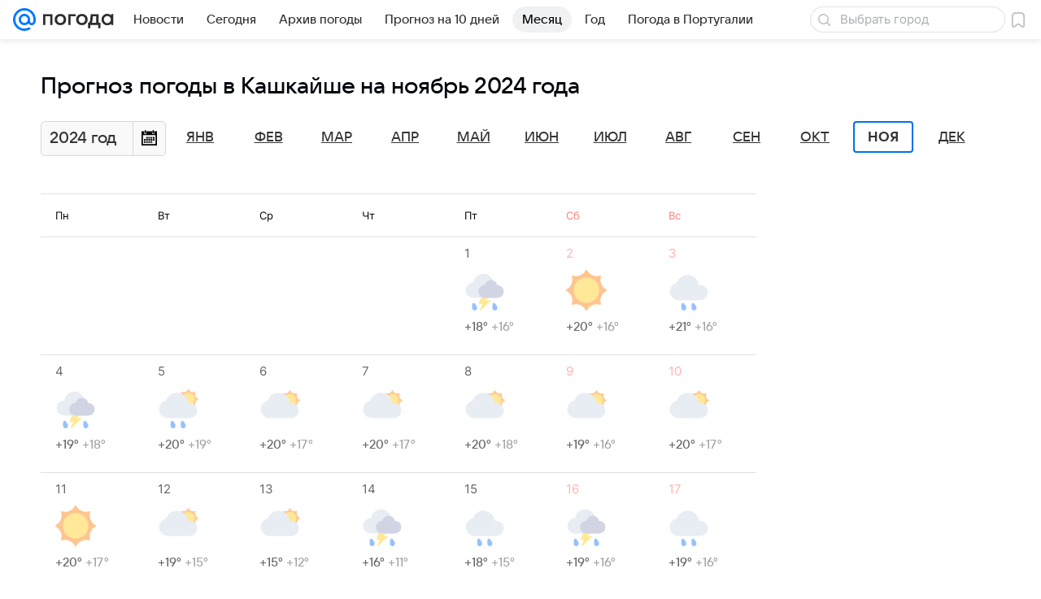

--- FILE ---
content_type: text/html; charset=utf-8
request_url: https://pogoda.mail.ru/prognoz/cascais/november-2024/
body_size: 47633
content:

<!DOCTYPE html>
<!--[if IE 8 ]>
	<html lang="ru" class="ie8">
<![endif]-->
<!--[if (gt IE 9)|!(IE)]><!-->
	<html lang="ru">
<!--<![endif]-->
<head>
	<meta charset="utf-8">
	<meta name="viewport" content="width=device-width" />

	<!-- rb: 620533?_SITEID=112 (csp) -->
	<meta http-equiv="Content-Security-Policy" content="default-src 'self' tel: blob: data: 'unsafe-inline' 'unsafe-eval' mail.ru *.mail.ru *.devmail.ru *.imgsmail.ru *.2gis.com *.2gis.ru s0.2mdn.net *.adlooxtracking.com *.adlooxtracking.ru *.adriver.ru *.ampproject.net *.ampproject.org *.apester.com *.cloudfront.net www.dailymail.co.uk coub.com *.coub.com *.doubleclick.net *.doubleverify.com *.gemius.pl giphy.com *.google.com *.googleapis.com *.googlesyndication.com themes.googleusercontent.com *.gstatic.com video.khl.ru *.moatads.com *.mradx.net ok.ru *.ok.ru *.playbuzz.com *.qmerce.com rutube.ru *.rutube.ru *.serving-sys.com *.serving-sys.ru soundcloud.com *.soundcloud.com *.streamrail.com *.twimg.com twitter.com *.twitter.com player.vimeo.com vine.co vk.com *.vk.com vk.ru *.vk.ru *.weborama.fr *.weborama-tech.ru *.yandex.ru amc.yandex.ru yandex.ru *.yandex.net *.yandex.net *.strm.yandex.net yandex.st yandexadexchange.net *.yandexadexchange.net yastatic.net *.youtube.com *.adsafeprotected.com *.newstube.ru *.bbc.com *.viqeo.tv facecast.net *.facecast.net *.nativeroll.tv *.seedr.com *.ex.co b.delivery.consentmanager.net cdn.consentmanager.net consentmanager.mgr.consensu.org *.consentmanager.mgr.consensu.org *.criteo.com *.criteo.net *.tiktok.com *.tiktokcdn.com promotools.cc telegram.org t.me *.pinterest.com videolink.mycdn.me videolink.okcdn.ru *.okcdn.ru *.mycdn.me *.vkuser.net vkvideo.ru *.vkvideo.ru *.targetads.io id.vk.com id.vk.ru *.cs7777.vk.com *.cdn-vk.ru bbc-maps.carto.com imgur.com piter.tv *.cdnvideo.ru;script-src 'self' 'unsafe-inline' 'unsafe-eval' js-inject *.mail.ru *.devmail.ru *.imgsmail.ru *.api.2gis.ru s0.2mdn.net *.adlooxtracking.com *.adlooxtracking.ru *.algovid.com s3.amazonaws.com cdn.ampproject.org *.apester.com *.bing.com static.bbc.co.uk news.files.bbci.co.uk coub.com *.coub.com *.criteo.com *.criteo.net *.doubleclick.net *.doubleverify.com *.dvtps.com *.flickr.com translate.google.com *.google.com *.googleadservices.com *.googleapis.com *.googlesyndication.com *.googletagmanager.com *.googletagservices.com *.google-analytics.com *.google.ru mediatoday.ru *.moatads.com *.mradx.net *.mxpnl.com *.odnoklassniki.ru ok.ru *.ok.ru *.playbuzz.com *.qmerce.com sb.scorecardresearch.com *.twimg.com *.twitter.com platform.vine.co vk.com *.vk.com vk.ru *.vk.ru *.webvisor.com *.mtproxy.yandex.net amc.yandex.ru *.yandex.net *.strm.yandex.net *.yandex.ru yandex.ru yandex.st yastatic.net *.pinterest.com *.adsafeprotected.com *.serving-sys.com *.serving-sys.ru *.viqeo.tv *.videonow.ru *.nativeroll.tv *.seedr.com b.delivery.consentmanager.net cdn.consentmanager.net *.consentmanager.mgr.consensu.org consentmanager.mgr.consensu.org *.tns-counter.ru *.youtube.com *.ytimg.com *.ex.co *.weborama.fr *.weborama-tech.ru *.tiktok.com *.tiktokcdn.com promotools.cc *.ibytedtos.com telegram.org videolink.mycdn.me videolink.okcdn.ru *.okcdn.ru *.mycdn.me *.vkuser.net mc.yandex.com *.betweendigital.com *.buzzoola.com *.imgur.com;connect-src 'self' wss://*.mail.ru wss://*.devmail.ru wss://*.viqeo.tv *.mail.ru *.devmail.ru *.imgsmail.ru *.api.2gis.ru s0.2mdn.net *.adlooxtracking.com *.adlooxtracking.ru *.algovid.com *.ampproject.net cdn.ampproject.org *.apester.com *.doubleclick.net *.flickr.com *.googleapis.com *.google-analytics.com *.googlesyndication.com *.googletagmanager.com *.gstatic.com *.mixpanel.com *.mradx.net *.playbuzz.com *.qmerce.com geo.query.yahoo.com twitter.com *.twitter.com *.yadro.ru amc.yandex.ru yandex.ru *.yandex.ru *.strm.yandex.net yandex.st yastatic.net *.yandex.net collector.mediator.media *.serving-sys.com *.serving-sys.ru *.doubleverify.com *.viqeo.tv *.videonow.ru *.vidiom.net *.nativeroll.tv *.seedr.com b.delivery.consentmanager.net cdn.consentmanager.net *.consentmanager.mgr.consensu.org consentmanager.mgr.consensu.org *.criteo.com *.criteo.net *.ex.co *.ibytedtos.com *.smailru.net *.adfox.ru *.weborama.fr *.weborama-tech.ru ok.ru vk.com *.vk.com  vk.ru *.vk.ru *.vk.team videolink.mycdn.me videolink.okcdn.ru *.okcdn.ru *.mycdn.me *.vkuser.net *.google.com mc.yandex.com *.adriver.ru *.googleusercontent.com tiles.maps.me *.cdnvideo.ru;img-src 'self' * data: blob: mmr: *.criteo.com *.criteo.net ;worker-src blob: 'self' *.mail.ru *.devmail.ru ;" /><meta name="referrer" content="unsafe-url" /><link rel="preconnect" href="https://mcdn.imgsmail.ru/" crossorigin="" /><link rel="preconnect" href="https://mcdn.imgsmail.ru/" /><link rel="dns-prefetch" href="https://mcdn.imgsmail.ru/" /><link rel="preconnect" href="https://ad.mail.ru" crossorigin="use-credentials" /><link rel="dns-prefetch" href="https://ad.mail.ru" /><link rel="preconnect" href="https://resizer.mail.ru" /><link rel="dns-prefetch" href="https://resizer.mail.ru" /><link rel="preconnect" href="https://rs.mail.ru" /><link rel="dns-prefetch" href="https://rs.mail.ru" /><link rel="preconnect" href="https://r.mradx.net" /><link rel="dns-prefetch" href="https://r.mradx.net" /><link rel="preconnect" href="https://mc.yandex.ru" /><link rel="dns-prefetch" href="https://mc.yandex.ru" /><link rel="preconnect" href="https://yastatic.net" /><link rel="dns-prefetch" href="https://yastatic.net" /><link rel="preconnect" href="https://avatars.mds.yandex.net" /><link rel="dns-prefetch" href="https://avatars.mds.yandex.net" /><link rel="preconnect" href="https://ads.adfox.ru" /><link rel="dns-prefetch" href="https://ads.adfox.ru" /><link rel="dns-prefetch" href="https://limg.imgsmail.ru" /><link rel="dns-prefetch" href="https://top-fwz1.mail.ru/" /><link rel="dns-prefetch" href="https://www.tns-counter.ru/" /><link rel="dns-prefetch" href="https://counter.yadro.ru" />
	<!-- /rb: 620533 -->

	<link rel="preload" as="style" href="/-/8c827461e276d7fa977f96cdc0c14b3f/bem/web-old/web.bundles/common/_common.css" /><link rel="preload" as="script" href="/-/8c827461e276d7fa977f96cdc0c14b3f/js/cmpld/web-old/head.js" />

	<title>Прогноз погоды в Кашкайше на ноябрь 2024 года - подробный прогноз погоды в Кашкайше (Португалия) на месяц - Погода Mail</title>
	<meta name="description" content="Прогноз погоды в Кашкайше на ноябрь 2024 года: погода на месяц - температура воздуха, воды, облачность, осадки, давление, влажность и многое другое на Погоде Mail" />

	

	<link rel="canonical" href="https://pogoda.mail.ru/prognoz/cascais/november-2024/" />
	

	<link rel="apple-touch-icon" href="/img/logo/pogoda/apple-touch-icon.png" sizes="180x180">
	<link rel="shortcut icon" type="image/x-icon" href="/img/logo/pogoda/favicon.ico">
	<link rel="icon" type="image/png" href="/img/logo/pogoda/favicon-16x16.png" sizes="16x16">
	<link rel="icon" type="image/png" href="/img/logo/pogoda/favicon-32x32.png" sizes="32x32">
	<link rel="icon" type="image/png" href="/img/logo/pogoda/favicon-120x120.png" sizes="120x120">
	<link rel="icon" type="image/svg" href="/img/logo/pogoda/favicon.svg">
	<link rel="manifest" href="/manifest.json">
	<link rel="image_src" href="" />
	<meta name="msapplication-config" content="/browserconfig.xml">
	<meta name="msapplication-TileColor" content="#0077ff">
	<meta name="theme-color" content="#0077ff">

	<!-- rb: 1108607?vk-tokens=1 Project fonts -->
	<link rel="preload" href="https://mcdn.imgsmail.ru/js/promisified-dom-events/3.0.0/promisifiedDomEvents.min.js" as="script"/><link rel="preload" href="https://imgs2.imgsmail.ru/static/fonts/Inter/WOFF2/InterRegular.woff2" as="font" type="font/woff2" crossorigin=""/><link rel="preload" href="https://imgs2.imgsmail.ru/static/fonts/Inter/WOFF2/InterMedium.woff2" as="font" type="font/woff2" crossorigin=""/><link rel="preload" href="https://imgs2.imgsmail.ru/static/fonts/Inter/WOFF2/InterBold.woff2" as="font" type="font/woff2" crossorigin=""/><link rel="preload" href="https://imgs2.imgsmail.ru/static/fonts/MailSans/WOFF2/MailSansVariative.woff2" as="font" type="font/woff2" crossorigin=""/><link rel="stylesheet preload" href="https://mcdn.imgsmail.ru/fonts/vk-tokens/1.0.2/fonts.css" as="style"/><link rel="preload" href="https://imgs2.imgsmail.ru/static/fonts/v1.100/VKSansDisplay/WOFF2/VKSansDisplayLight.woff2" as="font" type="font/woff2" crossorigin=""/><link rel="preload" href="https://imgs2.imgsmail.ru/static/fonts/v1.100/VKSansDisplay/WOFF2/VKSansDisplayRegular.woff2" as="font" type="font/woff2" crossorigin=""/><link rel="preload" href="https://imgs2.imgsmail.ru/static/fonts/v1.100/VKSansDisplay/WOFF2/VKSansDisplayMedium.woff2" as="font" type="font/woff2" crossorigin=""/><link rel="preload" href="https://imgs2.imgsmail.ru/static/fonts/v1.100/VKSansDisplay/WOFF2/VKSansDisplayDemiBold.woff2" as="font" type="font/woff2" crossorigin=""/><link rel="preload" href="https://imgs2.imgsmail.ru/static/fonts/v1.100/VKSansDisplay/WOFF2/VKSansDisplayBold.woff2" as="font" type="font/woff2" crossorigin=""/><link rel="stylesheet preload" href="https://mcdn.imgsmail.ru/fonts/vk-tokens/1.0.3/fonts.css" as="style"/><script src="https://mcdn.imgsmail.ru/js/promisified-dom-events/3.0.0/promisifiedDomEvents.min.js"></script><script src="https://ad.mail.ru/static/sync-loader.js" nonce crossorigin="anonymous" async></script><script src="https://ad.mail.ru/static/vk-adman.js?sdk=1" type="application/javascript" id="adman3-instance" async></script>
	<!-- /rb: 1108607 -->

	

	<meta property="og:site_name" content="Погода Mail" />
	<meta property="og:url" content="https://pogoda.mail.ru/prognoz/cascais/november-2024/" />
	<meta property="og:title" content="Прогноз погоды в Кашкайше на ноябрь 2024 года - Погода Mail" />
	<meta property="og:description" content="Подробный прогноз погоды на ноябрь 2024 года в Кашкайше (Португалия)" />
	<meta property="og:image" content="https://pogoda.mail.ru/nimg/share/pogoda.png" />
	<meta property="og:image:width" content="1200" />
	<meta property="og:image:height" content="630" />
	<meta name="twitter:card" content="summary_large_image"/>
	<meta name="mrc__share_title" content="Прогноз погоды в Кашкайше на ноябрь 2024 года - Погода Mail" />
	<meta name="mrc__share_description" content="Подробный прогноз погоды на ноябрь 2024 года в Кашкайше (Португалия)" />

	<meta property="yandex_recommendations_kill" content="1" />
	
	<meta name="robots" content="noindex" />
	

	
	

	<meta name="csrf-token" content="M0zOrPp2cWkAAAAA" />

	<!-- rb: 1084681?_SITEID=112&version=web @mail-core/dashboard: XRay -->
	<script id="__xray__">var xrayCore=function(){'use strict';function a(a){for(n.push(a);n.length>o.maxSize;)n.shift()}function b(a){return b="function"==typeof Symbol&&"symbol"==typeof Symbol.iterator?function(a){return typeof a}:function(a){return a&&"function"==typeof Symbol&&a.constructor===Symbol&&a!==Symbol.prototype?"symbol":typeof a},b(a)}function c(a){return a&&"object"===b(a)&&!d(a)}function d(a){return"[object Array]"===Object.prototype.toString.call(a)}function e(a){for(var b in a)if(Object.prototype.hasOwnProperty.call(a,b))return!1;return!0}function f(){for(var a,b={},d=0;d<arguments.length;++d)for(var e in a=arguments[d],a)b[e]=b[e]&&c(b[e])&&c(a[e])?f(b[e],a[e]):a[e];return b}function g(a){var b=encodeURIComponent(JSON.stringify(a));return{size:b.length,raw:b}}function h(){this._batchesByUrls={},this._timeoutId=null,this._config={maxBatchSize:6e4,maxChunkSize:4e3,timeout:1000,idle:!1},window&&"function"==typeof window.addEventListener&&window.addEventListener("beforeunload",this.process.bind(this,!0))}function i(a){return"s".concat(a,"s").replace(/s+/g,"s").replace(/^s$/g,"")}function j(a){for(var b in a)("undefined"==typeof a[b]||null===a[b])&&delete a[b];return a}function k(a,b){for(var c=-1,d=0;d<a.length;d++)if(b===a[d]){c=d;break}return c}function l(){this._config={xrayRadarUrl:"https://xray.mail.ru",pgid:(Date.now()+Math.random()).toString(36),radarPrefix:"",r:"undefined"!=typeof document&&document.referrer||"",defaultParams:{p:"mail",t_feature:"",v:1,skipdwh:!1}}}function m(a,b){for(var c=a.split("&"),d=c[0],e={},f=1;f<c.length;++f){var g=c[f].split("="),h=decodeURIComponent(g[0]),j=decodeURIComponent(g[1]);try{j=JSON.parse(j)}catch(a){}e[h]=j}b=b||{},b.immediately?z.sendImmediately(d,e,b.ga):z.send(d,e,b.ga)}var n=[],o={maxSize:500,getLog:function(){return Array.prototype.slice.call(n,0)},clear:function(){n=[]}},p={log:function(){try{(console.debug||console.log).apply(console,arguments)}catch(a){}},error:function(){try{console.error.apply(console,arguments)}catch(a){}},warn:function(){try{console.warn.apply(console,arguments)}catch(a){}}},q=["p","email","split","utm","r","pgid","o_ss","o_v"],r=!1;h.prototype.setConfig=function(a){var b=Math.max;if(!r)return a.timeout=b(1e3,a.timeout||0),this._config=f(this._config,a),void(r=!0);var c=[];for(var d in a){if(d in this._config){c.push(d);continue}this._config[d]=a[d]}c.length&&p.warn("Queue config field(s) "+c.join(", ")+" are already set and can't be modified")},h.prototype.getConfig=function(){return f(this._config,{})},h.prototype.push=function(b,c){a(c);var d=b+"/batch?"+h._buildQueryString(c);c=h._stringifyParams(c);var e=g(c);if(e.size+2>this._config.maxBatchSize)return void p.error("Radar #"+c.uid+" body is too long: "+e.raw);this._batchesByUrls[d]||(this._batchesByUrls[d]=[[]]);var f,j=this._batchesByUrls[d];for(f=0;f<j.length;++f){var k=j[f];if(g(k.concat([c])).size<=this._config.maxBatchSize){k.push(c);break}}f===j.length&&j.push([c]),this._timeoutId||"function"!=typeof setTimeout||(this._timeoutId=setTimeout(this.process.bind(this),this._config.timeout))},h.prototype.process=function(a){for(var b in clearTimeout(this._timeoutId),this._timeoutId=null,this._batchesByUrls){for(var c=this._batchesByUrls[b],d=0;d<c.length;++d)this._send(b,c[d],a);delete this._batchesByUrls[b]}},h.prototype.isIdle=function(){return this._config.idle},h._buildQueryString=function(a){for(var b=[],c=0;c<q.length;++c){var d=q[c],e="string"==typeof a[d]?a[d]:JSON.stringify(a[d]);(delete a[d],"undefined"!=typeof e&&e.length)&&b.push(encodeURIComponent(d)+"="+encodeURIComponent(e))}var f=[];for(var g in a.baseQuery)f.push(g);f=f.sort();for(var h,j=0;j<f.length;++j)h=f[j],b.push(encodeURIComponent(h)+"="+encodeURIComponent(a.baseQuery[h]));return delete a.baseQuery,b.join("&")},h.prototype._send=function(a,b,c){var d={url:a,data:"batch="+encodeURIComponent(JSON.stringify(b)),type:"POST",async:!0};if(!this._config.idle){if("undefined"==typeof XMLHttpRequest&&!navigator.sendBeacon)return void fetch(a,{method:d.type,body:d.data})["catch"](function(a){p.error("XRay send failed:",a)});if(c&&window.navigator.sendBeacon)return void window.navigator.sendBeacon(d.url,d.data);try{var e=new XMLHttpRequest,f="function"==typeof this._config.beforeSend&&!this._config.beforeSend(e,d);if(f)return void e.abort();e.open(d.type,d.url,d.async),e.withCredentials=!this._config.withoutCredentials,e.send(d.data)}catch(a){p.error("xray.send failed:",a)}}},h._stringifyParams=function(a){var b={};for(var c in a){if("i"==c){b.i=h._stringifyI(a.i);continue}b[c]="string"==typeof a[c]?a[c]:JSON.stringify(a[c])}return b},h._stringifyI=function(a){var b=[];for(var c in a){var d=a[c];b.push(c+":"+d)}return b.join(",")};var s=0,t=["radarPrefix","split","r","pgid","utm","o_ss","o_v"],u=!1,v=new h,w={rlog_dot_error:"xray_rlog_dot_error",rlog_msg_abs:"xray_rlog_msg_abs",too_long:"xray_too_long",not_configured:"xray_not_configured"},x=32,y=64;l.prototype.logger=o,l.prototype.setConfig=function(a,b){a=a||{},u&&this._deleteProtectedParams(a),this.unsafeSetConfig(a,b)},l.prototype.unsafeSetConfig=function(a,b){a=a||{},u=!0,a.split&&(a.split=i(a.split)),a.defaultParams&&a.defaultParams.i&&(a.defaultParams.i=this._formatIntervals(a.defaultParams.i),delete this._config.defaultParams.i),this._config=b?a:f(this._config,a),a.gaTrackingId&&this._initGA(a.gaTrackingId)},l.prototype._deleteProtectedParams=function(a){for(var b=0;b<t.length;++b)delete a[t[b]];return a},l.prototype.addSplit=function(a){this._config.split=i("".concat(this._config.split||"","s").concat(a))},l.prototype.getConfig=function(){return f(this._config,{})},l.prototype.getTotalSended=function(){return s},l.prototype.setQueueConfig=h.prototype.setConfig.bind(v),l.prototype.getQueueConfig=h.prototype.getConfig.bind(v),l.prototype.getInstanceCopy=function(){var a=new l;return u=!1,a.setConfig(this._config,!0),a},l.prototype.send=function(a,b,c){this._send(a,b,c,!0)},l.prototype._send=function(a,b,c,e){if(e&&!u&&a!==w.not_configured){var g=b||{};g.t=a,this._logOwnError(g,w.not_configured),p.warn("Your xray instance is not configured")}if(b=f(b||{},{}),this._config.middlewares)for(var h=0;h<this._config.middlewares.length;h++){var j=this._config.middlewares[h],k=j(a,b,c);a=k.t,b=k.params,c=k.ga}a=d(a)?a.join("_"):a,b.i&&(b.i=this._formatIntervals(b.i)),b=f(this._config.defaultParams,this._config.expid?{dwh:{expid:this._config.expid}}:{},b,{t:a,split:this._config.split,r:this._config.r,pgid:this._config.pgid,utm:this._config.utm,o_ss:this._config.o_ss,o_v:this._config.o_v,baseQuery:this._config.baseQuery,uid:s++}),b.skipdwh&&b.dwh&&delete b.dwh;for(var l=[b.t_feature,this._config.radarPrefix],m=0;m<l.length;++m)l[m]&&(b.t=l[m]+"_"+b.t);delete b.t_feature;try{b=this._validateParams(b,e)}catch(a){return p.log("xray",b.uid,b),void p.error(a.message)}if(this._config.verbose&&p.log("xray",b.uid,b.t,b,c?"GA: "+!!c:void 0),v.push(this._config.xrayRadarUrl,b),!0===c&&!this._config.gaTrackingId)return void p.error("Radar #"+b.uid+": no GA tracking id specified");var n="string"==typeof c?c:this._config.gaTrackingId;if(!!c&&n&&!v.isIdle()){if(b.i){for(var o in b.i)this._sendGA(a+"_"+o,b.i[o],n);return}this._sendGA(a,b.v,n)}},l.prototype.sendImmediately=function(a,b,c){this.send(a,b,c),v.process()},l.prototype.addMiddleware=function(a){this._config.middlewares||(this._config.middlewares=[]),-1===k(this._config.middlewares,a)&&this._config.middlewares.push(a)},l.prototype.removeMiddleware=function(a){if(this._config.middlewares){var b=k(this._config.middlewares,a);-1<b&&this._config.middlewares.splice(b,1)}},l.prototype._sendGA=function(a,b,c){"function"!=typeof gtag&&this._initGA(c);var d=a.split(/_/g),e=d[1]||d[0],f=d[1]?d[0]:"",g=d.slice(2).join("_"),h={value:b,send_to:c};f&&(h.event_category=f),g&&(h.event_label=g),gtag("event",e,h)},l.prototype._initGA=function(a){if(!window.gtag){var b=document.createElement("script");b.src="https://www.googletagmanager.com/gtag/js?id="+a,b.type="text/javascript",document.getElementsByTagName("head")[0].appendChild(b),window.dataLayer=window.dataLayer||[],window.gtag=function(){window.dataLayer.push(arguments)},gtag("js",new Date)}gtag("config",a,{send_page_view:!1})},l.prototype._logOwnError=function(a,b,c){var d="xray_err",e=a.p;if(e){if(e.length+8+1>x){e=e.slice(0,x-8-1)}d="".concat(e,"_").concat("xray_err")}var f=a.t;f.length>y&&(f=f.slice(0,y)),this._send(b,{skipdwh:!0,rlog:d,rlog_message:{t:f,err:b,value:c}},!1,!1)},l.prototype._validateParams=function(a,b){a=j(a),a.rlog&&-1!==a.rlog.indexOf(".")&&(b&&this._logOwnError(a,w.rlog_dot_error,a.rlog),p.error("Radar #".concat(a.uid,": rlog can not contain file extension")),delete a.rlog,delete a.rlog_message),a.rlog&&a.rlog_message||(a.rlog_message&&(b&&this._logOwnError(a,w.rlog_msg_abs),p.error("Radar #".concat(a.uid,": rlog_message would not be sent without rlog"))),delete a.rlog,delete a.rlog_message),e(a.dwh)&&delete a.dwh;var c={32:[a.p,a.rlog],64:[a.p+"_"+a.t]};for(var d in a.i)c[32].push(d),c[64].push(a.p+"_"+a.t+"_"+d);for(var f in c)for(var g=c[f],h=0;h<g.length;++h)if(g[h]&&g[h].length>f)throw b&&this._logOwnError(a,w.too_long,g[h].slice(0,f)),new Error("Radar #".concat(a.uid,": value is too long: ").concat(c[f][h])+" (len: ".concat(g[h].length,", limit: ").concat(f,")"));return a},l.prototype._formatIntervals=function(a){if(c(a))return a;var b={};if(d(a)){for(var e,f=0;f<a.length;++f)e=a[f].split(":"),b[e[0]]=+e[1]||this._config.defaultParams.v;return b}if("string"==typeof a){var g=a.split(",");return this._formatIntervals(g)}};var z=new l;return m.setConfig=function(a){z.setConfig(j({verbose:a.verbose,pgid:a.pgid,split:a.split,xrayRadarUrl:a.xrayRadarUrl||a.XRAY_RADAR_URL,radarPrefix:a.radarPrefix||a.RadarPrefix,utm:a.utm,o_ss:a.o_ss,o_v:a.o_v,baseQuery:a.baseQuery,gaTrackingId:a.gaTrackingId||a.GA_TRACKING_ID,defaultParams:a.defaultParams||j({p:a.project,email:a.ActiveEmail})})),z.setQueueConfig(j({maxBatchSize:a.MAX_BATCH_SIZE,maxChunkSize:a.MAX_CHUNK_SIZE,beforeSend:a.beforeSend,timeout:a.timeout,idle:a.idle,withoutCredentials:a.withoutCredentials}))},m.getConfig=l.prototype.getConfig.bind(z),m.addSplit=l.prototype.addSplit.bind(z),m.unsafeSetConfig=l.prototype.unsafeSetConfig.bind(z),m.setQueueConfig=l.prototype.setQueueConfig.bind(z),m.getQueueConfig=l.prototype.getQueueConfig.bind(z),m.getTotalSended=l.prototype.getTotalSended.bind(z),m.send=l.prototype.send.bind(z),m.sendImmediately=l.prototype.sendImmediately.bind(z),m.getInstanceCopy=l.prototype.getInstanceCopy.bind(z),m.addMiddleware=l.prototype.addMiddleware.bind(z),m.removeMiddleware=l.prototype.removeMiddleware.bind(z),"undefined"!=typeof window&&"function"==typeof window.define&&window.define.amd&&window.define("@mail/xray",function(){return m}),m}();</script><script id="__xray-init__">xrayCore.setConfig({defaultParams: {p: 'pogoda-mail-ru-web',},verbose: true});xrayCore.send('pk-xray-ready');</script>
	<!-- /rb: 1084681 -->

	<!-- rb: 38218?_SITEZONE=14 -->
	<script type="text/javascript">window._logJsErrors = true;</script>
	<!-- /rb: 38218 -->

	<link rel="stylesheet" href="/-/8c827461e276d7fa977f96cdc0c14b3f/bem/web-old/web.bundles/common/_common.css" />
<link rel="stylesheet" href="/-/8c827461e276d7fa977f96cdc0c14b3f/js/cmpld/react/media.css" />
<link rel="stylesheet" href="/-/8c827461e276d7fa977f96cdc0c14b3f/js/cmpld/react/widgets/Menu/client.css" /><script type="text/javascript" src="/-/8c827461e276d7fa977f96cdc0c14b3f/js/cmpld/web-old/head.js"></script><script defer type="text/javascript" src="/-/8c827461e276d7fa977f96cdc0c14b3f/js/cmpld/web-old/sentry.js"></script>

</head>





<body class="js-module" data-module="LazyLoad,AdvMarker" data-mp="LazyItem as LazyBody">
<script>window.__countryIsShow=1;</script>
<!-- rb: 1084682?_SITEID=112 @mail-core/dashboard: Core Keeper -->

<script id="__core-keeper__">
var coreKeeper=function(a){"use strict";var S="string",i="object",y="function";function z(a,b){return typeof a===b}function T(c,a){for(var b in a)Object.defineProperty(c,b,{enumerable:!1,value:a[b]})}var U,b=typeof globalThis===i&&globalThis|| typeof window===i&&window|| typeof global===i&&global||{},V=b.console,o=b.document||{},A=b.location||{},p=b.navigator||{},d=p.connection,j=b.performance,k=function(){},B=z(j&&j.now,y)?function(){return j.now()}:Date.now,C=b.setTimeout.bind(b),W=(b.requestAnimationFrame||C).bind(b),X=(b.addEventListener||k).bind(b),_=null,Y=void 0;function D(a){var e,f,b,g=0,h=(a=a||{}).now||B,i=a.warn,j=a.prefix||"",c=a.addons||[],k=[],l=function(a,b,d){for(e=c.length;e--;)c[e][a](b,d)},d=function(c,m,p,t,u,q,n,o,v){c=j+c,(m===b||o)&&(m=!o&&k[0]||_),p[c]&&i&&i("Timer '"+c+"' exists");var r=q==_,a=p[c]={id:++g,name:c,parent:m,unit:t||"ms",start:r?h():q,end:n!=_?n:_,meta:v};function s(a,b,c){(f=p[a=j+a])?z(f.stop,y)?f.stop(b,c):i&&i("Timer '"+a+"'.stop is not a func",{entry:f}):i&&i("Timer '"+a+"' not exists")}return T(a,{stop:function(b,d){if(b==_||b>=0||(d=b,b=Y),a.meta=a.meta||d,a.end=b==_?h():b,p[c]=_,u)for(e=k.length;e--;)k[e]===a&&k.splice(e,1);return l("end",a,r),a}}),m&&(m.end!==_&&n==_?i&&i("Timer '"+c+"' stopped"):(a.unit=m.unit,m.entries.push(a))),u&&(a.entries=[],T(a,{add:function(c,e,b,f,g){return d(c,a,p,f,0,e,b).stop(b,g)},time:function(e,b,c){return b>=0||(c=b,b=Y),d(e,a,p,c,Y,b)},group:function(f,b,c,e){return z(b,"boolean")&&(e=c,c=b,b=_),z(b,S)&&(e=b,b=_,c=0),z(c,S)&&(e=c),d(f,a,p,e,1,b,_,c)},timeEnd:s,groupEnd:s}),!o&&g>1&&k.unshift(a)),l("start",a,r),a};return(b=d(0,_,Object.create(null),"ms",1,0,0,1)).v="2.0.0-rc.28",b.addons=c,b}var e=function(b,c){var a;try{(a=new PerformanceObserver(function(a){a.getEntries().map(c)})).observe({type:b,buffered:!0})}catch(d){}return a},Z=function(a){a&&a.disconnect()},aa=function(a,b){try{a&&a.takeRecords().map(b)}catch(c){}},E="hidden",ab=!1,ac=!1,F=-1,f=function(b,a){ab||(ab=!0,X("pagehide",function(a){ac=!a.persisted}),X("beforeunload",k)),X("visibilitychange",function(a){o.visibilityState===E&&b(a.timeStamp,ac)},{capture:!0,once:!!a})};o&&(F=o.visibilityState===E?0:1/0,f(function(a){F=a},!0));var ad=function(){return F};function ae(c){var a,e,h=this.badge,b=c.unit,d=(c.end-c.start)/("KB"===b?1024:1),f=h+c.name+("none"!==b&&b?": %c"+(b&&"raw"!==b?d.toFixed(3)+b:d):"%c"),g="font-weight:bold;"+(a=d,"color:#"+((a="KB"===(e=b)?a/8:"fps"===e?70-a:a)<5?"ccc":a<10?"666":a<25?"333":a<50?"f90":a<100?"f60":"f00"));"entries"in c?((V.groupCollapsed||V.group)(f,g),c.entries.forEach(ae,this),V.groupEnd()):V.log(f,g)}var G,l,H=D({addons:/pk-print/.test(A)?[(G={badge:"\u{1F505}"},{start:k,end:function(a){a.parent||ae.call(G,a)}})]:[]}),m=function(a,b,c,d,e,f){W(function(){var i=H.group(a,b,e);for(var g in d)if(d.hasOwnProperty(g)){var h=d[g];i.add(g,h[0],h[1],h[2])}i.stop(c,f)})},g=p.deviceMemory,h=j.hardwareConcurrency,q=h<=4||g<=4,I=h>4||g>4?"high":q?"low":"unk",$=q||d&&(["slow-2g","2g","3g"].indexOf(d.effectiveType)> -1||d.saveData)?"low":"high",n=((l={})["type_"+I]=[0,1],l["exp_"+$]=[0,1],l);g&&(n.memory=[0,g]),h&&(n.hardware_concurrency=[0,h]),m("pk-device",0,1,n,"raw");var af=0,J=function(){try{var a=j.getEntriesByType("navigation")[0],k=a.fetchStart,l=a.domainLookupStart,e=a.domainLookupEnd,f=a.requestStart,g=a.responseStart,b=a.responseEnd,c=a.domComplete,h=a.domInteractive,i=a.domContentLoadedEventEnd,d=a.loadEventEnd;b&&0===af&&(af=1,m("pk-nav-net",k,b,{dns:[l,e],tcp:[e,f],request:[f,g],response:[g,b]})),c&&1===af&&(af=2,m("pk-nav-dom-ready",b,c,{interactive:[b,h],"content-loaded":[h,i],complete:[i,c]})),d&&2===af&&(af=3,m("pk-nav-dom-load",b,d,{ready:[b,c],load:[c,d]})),3!==af&&C(J,250)}catch(n){}};J();var ag,ah=function(a,b,c){return a<=b?"good":a<=c?"needs-improvement":"poor"},ai=0,aj=0,K=function(b){var c,d,e,f=b.startTime,a=b.processingStart-f;f<ad()&&(a&&m("pk-fid",0,a,((c={value:[0,a]})["score_"+ah(a,100,300)]=[0,a],c)),ai&&m("pk-tbt",0,ai,((d={value:[0,ai]})["score_"+ah(ai,300,600)]=[0,ai],d)),aj&&m("pk-tti",0,aj,((e={value:[0,aj]})["score_"+ah(aj,3800,7300)]=[0,ai],e)),Z(ag),Z(ak))},ak=e("first-input",K);f(function(){aa(ak,K)},!0);var al={},am=e("paint",function(b){var d,c=b.name,a=b.startTime;a<ad()&&(al[c]=[0,a],"first-contentful-paint"===c&&(al["score_"+ah(a,1e3,2500)]=[0,a],m("pk-paint",0,a,al),d=a,ag=e("longtask",function(a){var c=a.startTime,b=a.duration;c>d&&"self"===a.name&&b>0&&(ai+=b-50,aj=c+b)}),Z(am)))}),an=0,ao=!1,L=function(b){var a=b.startTime;a<ad()?an=a:aq()},ap=e("largest-contentful-paint",L),aq=function(){var a;!ao&&an&&m("pk-lcp",0,an,((a={value:[0,an]})["score_"+ah(an,2500,4e3)]=[0,an],a)),ao=!0,Z(ap)},r=function(){aa(ap,L),aq()};f(r,!0),function(a){try{U||(U=new Promise(function(a){["keydown","mousedown","scroll","mousewheel","touchstart","pointerdown"].map(function(b){X(b,a,{once:!0,passive:!0,capture:!0})})})),U.then(a)}catch(b){}}(r);var ar=0,M=function(a){a.hadRecentInput||(ar+=a.value)},as=e("layout-shift",M);f(function(c,b){var a;aa(as,M),b&&ar&&m("pk-cls",0,ar,((a={value:[0,ar]})["score_"+ah(ar,.1,.25)]=[0,ar],a))});var s=d,t=function(){var a;m("pk-conn",0,1,((a={downlink:[0,s.downlink],downlinkMax:[0,s.downlinkMax],rtt:[0,s.rtt]})["save_data_"+s.saveData]=[0,1],a["effective_type_"+(s.effectiveType||"unk")]=[0,1],a),"raw")};try{s?(t(),s.addEventListener("change",t)):m("pk-conn",0,1,{effective_type_unk:[0,1]},"raw")}catch(at){}var au=function(){return(au=Object.assign||function(d){for(var a,b=1,e=arguments.length;b<e;b++)for(var c in a=arguments[b])Object.prototype.hasOwnProperty.call(a,c)&&(d[c]=a[c]);return d}).apply(this,arguments)};function u(a){return a&&a.__esModule&&Object.prototype.hasOwnProperty.call(a,"default")?a.default:a}function v(b,a){return b(a={exports:{}},a.exports),a.exports}var w=v(function(c,b){var a;Object.defineProperty(b,"__esModule",{value:!0}),b.Tag=void 0,(a=b.Tag||(b.Tag={})).Core="core",a.Global="gl",a.Self="self",a.Async="async",a.Ignore="ign",a.Known="known",a.API="api",a.Shared="shr",a.Ext="ext",a.ThirdParty="3rd",a.RB="rb",a.Unknown="unk"});u(w),w.Tag;var c=v(function(b,a){Object.defineProperty(a,"__esModule",{value:!0}),a.coreLoggerHMR=a.coreLoggerDispatchKnownError=a.coreLoggerDispatchAPIError=a.coreLoggerDispatchIgnoredError=a.coreLoggerDispatchSelfError=a.coreLoggerDispatchReactError=a.coreLoggerDispatchError=a.getCoreLogger=a.Tag=void 0,Object.defineProperty(a,"Tag",{enumerable:!0,get:function(){return w.Tag}}),a.getCoreLogger=function(){return"undefined"!=typeof coreLogger?coreLogger:void 0},a.coreLoggerDispatchError=function(c,d,e){var b;null===(b=(0,a.getCoreLogger)())|| void 0===b||b.dispatchError(c,d,e)},a.coreLoggerDispatchReactError=function(c,d,e){var b;null===(b=(0,a.getCoreLogger)())|| void 0===b||b.dispatchReactError(c,d,e)},a.coreLoggerDispatchSelfError=function(b,c,d,e){(0,a.coreLoggerDispatchError)(c,d,{category:b,tag:w.Tag.Self,log:e})},a.coreLoggerDispatchIgnoredError=function(b,c,d,e){(0,a.coreLoggerDispatchError)(c,d,{category:b,tag:w.Tag.Ignore,log:e})},a.coreLoggerDispatchAPIError=function(b,c,d,e){(0,a.coreLoggerDispatchError)(c,d,{category:b,tag:w.Tag.API,log:e})},a.coreLoggerDispatchKnownError=function(b,c,d,e){(0,a.coreLoggerDispatchError)(c,d,{category:b,tag:w.Tag.Known,log:e})},a.coreLoggerHMR=function(g,f){var e=(0,a.getCoreLogger)();if(e){var b=e.errors.rules,c=e.errors.opts.errors,d=g.priority||[];b.set("clear"),c&&c.rules&&(b.set(c.rules),d.push.apply(d,[].concat(c.priority||Object.keys(c.rules)))),f&&(b.set(f.rules),d.push.apply(d,f.priority||[])),b.set(g.rules),b.priority(d);try{e.pkg.v="12.2.1",localStorage.setItem(process.env.LOGGER_LS_PRESET_VER_KEY,"12.2.1")}catch(h){}}}});u(c),c.coreLoggerHMR,c.coreLoggerDispatchKnownError,c.coreLoggerDispatchAPIError,c.coreLoggerDispatchIgnoredError,c.coreLoggerDispatchSelfError,c.coreLoggerDispatchReactError;var av=c.coreLoggerDispatchError;c.getCoreLogger;var N=c.Tag,O={name:"@mail-core/dashboard",v:"12.2.1"},aw=/^(\d+)\.(\d+)\.(\d+)/,x=function(a){return"request"in a&&a.data&&"status"in a.data&&"body"in a.data?a.data.status:null},ax={parseStatus:x},ay={tag:N.API,category:"5XX",silent:!0,log:!0},az=/^(https?:)?\/\/.*?\/+|\/*\?+.+|^\/|api\/+v1\/+/gi,aA=/[^%.a-z\d-]+/g,aB=/^api_v(\d)/g,aC=/\/*cgi-bin/g,aD=/golang/g,aE=/(^|\/)(\d+|(?:\d|[a-z]+\d)[\da-z]{2,})(?=\/|$)/g,aF=/(^|\/)([0-9-a-f]{2,}-[0-9-a-f-]+)(?=\/|$)/g,aG=/(_u?id){2,}|%[%a-z\d._]+/g,aH=/graphql/g;function aI(a){return a&&(!a.responseType||"text"===a.responseType)&&a.responseText||""}var aJ=[[/\/(ph|ag)\//,"portal"],[/\/hb\//,"hotbox"],[/\/pkgs\//,"pkgs"],[/\.imgsmail\.ru\//,"imgs"],[/\.filin\.mail\.ru\//,"filin"],[/\bmail\\.ru/,"mail"],[/\/\/top-/,"top"],[/analytics/,"analyt"],[new RegExp("\\/\\/"+location.host+"\\/"),"host"]];function aK(e){for(var b="",a=0,c=aJ;a<c.length;a++){var d=c[a];if(d[0].test(e)){b=d[1];break}}return b||"unk"}var aL,aM="@mail-core/dashboard:timespent_sections",aN={maxSessionPause:5,beforeSend:k,login:"",section:"__base__"},aO=0;function P(b){if(clearInterval(aL),b){var c,a=aW(),h=b.section,i=b.login;if(a){for(var d=0,g=a;d<g.length;d++){var e=g[d];if(e.section===h&&e.user_id===i){c=e;break}}if(c){var f=a.indexOf(c);a[f].last_duration_update_timestamp=a$(),a[f].duration_sec=a[f].duration_sec+1,aT(),aN=au(au({},aN),b);try{localStorage.setItem(aM,JSON.stringify(a))}catch(j){}return}}aP(b),function(b){var c=aY(b),a=aW();null==a||a.push(c);try{localStorage.setItem(aM,JSON.stringify(a))}catch(d){}}(a$())}else aP()}function aP(b){aN=au(au({},aN),b);var c,h,d,f,g,a=(c=aQ,d=!1,function(){for(var b=[],a=0;a<arguments.length;a++)b[a]=arguments[a];return d||(d=!0,h=c(b)),h});f=a,g=e("paint",function(a){var b=a.name;a.startTime<ad()&&"first-contentful-paint"===b&&(f(),Z(g))}),window.setTimeout(a,5e3)}function aQ(){"hidden"!==o.visibilityState&&aR(),X("visibilitychange",function(){"hidden"===o.visibilityState?clearInterval(aL):aR()})}function aR(){var a=a$();aO||(aO=a),aW()?aS(a):aS(a,!0),aT()}function aS(b,c){void 0===c&&(c=!1);var g=aW();if(g){var d,l,h,i,e,j,a=(d=g,l=b,i=(h=d.filter(function(a){return aU(a,l)})).filter(aZ),e=d.filter(function(a){return!aU(a,l)}),j=e.filter(aZ),{toSend:h,toReset:i,toLeave:e,toUpdate:j}),f=a.toLeave,m=a.toReset,n=a.toSend,k=a.toUpdate;n.forEach(aX),m.length&&f.push(aY(b)),k.length&&k.forEach(function(a){a.last_duration_update_timestamp=b,a.duration_sec=a.duration_sec+1});try{f.length?localStorage.setItem(aM,JSON.stringify(f)):localStorage.removeItem(aM)}catch(o){}}else if(c)try{localStorage.setItem(aM,JSON.stringify([aY(b)]))}catch(p){}}function aT(){aL=window.setInterval(function(){aS(a$())},1e3)}function aU(a,b){return b-a.last_duration_update_timestamp>a.max_session_pause}function aV(a){return a&&["user_id","section","last_duration_update_timestamp","duration_sec","open_timestamp","max_session_pause"].every(function(b){return a.hasOwnProperty(b)})}function aW(){var b;try{var a=JSON.parse(localStorage.getItem(aM)||"");(null==a?void 0:a.length)&&Array.isArray(a)&&a.every(aV)&&(b=a)}catch(c){}return b}function aX(b){var a=b.duration_sec;if(a){var c=au({domain:location.host,pause_allowed_sec:aN.maxSessionPause},b),d={dwh:c};aN.beforeSend(c),m("pk-timespent",0,a,{duration:[0,a]},"raw",d)}}function aY(a){return{duration_sec:0,last_duration_update_timestamp:a,open_timestamp:aO,section:aN.section,user_id:aN.login,max_session_pause:aN.maxSessionPause}}function aZ(a){var b=a.user_id,c=a.section;return b===aN.login&&c===aN.section}function a$(){return Math.floor(Date.now()/1e3)}var a_={latency:[30,60,120],route:[200,400,800],"route:cached":[100,300,600],page:[100,200,300],"page:frag":[30,60,120],"page:json":[20,30,60],"inline:code":[100,200,300],fetch:[500,1e3,2e3],"fetch:fast":[100,200,300],"app:load":[300,600,900],"app:init":[150,300,600],"app:render":[300,600,800],"app:ready":[1500,2500,3500],"js:bundle":[200,400,800],"js:bundle:m":[1e3,3e3,7e3],"js:bundle:l":[2e3,5e3,1e4],"css:bundle":[150,300,450],"css:bundle:l":[300,600,800],"srv:resp":[200,400,800],"biz:adv:await":[2e3,3e3,4e3]},a0=Object.create(null),a1=!1,a2=null,a3={"pk-app-ready":1,"pk-paint":1,"pk-lcp":1,"pk-cls":1,"pk-fid":1,"pk-tbt":1,"pk-tti":1};function a4(b){for(var a in a0)a2[!0===b?"sendImmediately":"send"](a,a0[a]);a0=Object.create(null),a1=!1}function a5(){if(a2)return a2;var b="undefined"==typeof window?{}:window,c=b.require,a=b.xrayCore;try{a=a&&a.send?a:c("@mail/xray")}catch(d){try{a=c("mrg-xray")}catch(e){}}return a}var a6=/-a_5\d\d$/;function Q(c,b,e,f){var d=f&&f.dwh,a=a0[b];a||(a={t:b,v:c,i:{}},d||a3[b]||a6.test(b)||(a.skipdwh=!0),d&&(a.dwh=d),a0[b]=a),e?a.i[e.slice(0,32)]=c:a.v=c,a1||(a1=!0,function a(){a2||(a2=a5()),a2?W(function(){return a4()}):C(a,100)}())}function R(a){a2=a||a2}var a7=["good","moderate","needs-imp"],a8=Date.now(),a9={},ba=!1,bb=0,bc=!1,bd=null,be=0,bf=function(){return o.visibilityState},bg=function(){return"visible"===bf()},bh=function(){var a;bg()&&bb++,m("pk-vis-state",0,bb,((a={})[bf()]=[0,1],a))},bi=function(a){return a<ad()?"":"idle_"};function bj(c){var b,d=c.type,a=B(),e=a>9e5?"max":a>6e5?"15m":a>3e5?"10m":a>6e4?"5m":a>3e4?"1m":a>15e3?"30s":a>1e4?"15s":a>5e3?"10s":"5s";m("pk-unload",0,a,((b={})[d]=[0,a],b["type_score_"+e]=[0,a],b))}function bk(a){return a<2e3?"fast":a<4e3?"moderate":a<15e3?"slow":a<3e4?"very-slow":"fail"}return a.api=function(b,e){void 0===e&&(e={});var o=e.error,f=e.duration||1,i=e.url,s=e.category,p=e.responseLength,l=0,d=e.status||"unk",h=e.apiStatus||d;if("object"==typeof b){var g="xhr"in b&&b.xhr||"request"in b&&b.request||"status"in b&&"readyState"in b&&b;if("duration"in b&&(f=b.duration||f),"status"in b&&(h=d=b.status),"ok"in b&&(l=4),g&&(d=g.status||d,l=g.readyState||l,p=function(a){var b,c;if(a){c=aI(a);try{b=c.length||+a.getResponseHeader("content-length")||0}catch(d){}}return b}(g),i=i||g.responseURL),"url"in b&&(i=i||b.url),h=ax.parseStatus(b)||h,e.log5XX&&(d>=500||h>=500)){var t="[HTTP] "+(g?g.status+" "+g.statusText:"No XHR"),q=new Error(d>=500?t:"[API] "+h+" ("+t+")");q.source=i,q.stack="";try{av(q,{sender:"api",url:i,status:d,apiStatus:h,headers:g&&["content-type","date","x-host","x-request-id","x-mru-json-status","x-mru-request-id"].reduce(function(a,b){return a[b]=g.getResponseHeader(b),a},{}),response:aI(g).slice(0,140)},ay)}catch(w){av(w,q,{category:"api",tag:N.Core})}}}else d=b,h=e.apiStatus||d;var u,r,m,a,c,n,v=H.group("pk-api",0,!0),j=v.add,k="x-"+(!1!==s?((r=(u=i)?u.toLowerCase().replace(az,"").replace(aC,"pl").replace(aF,"$1uid").replace(aE,"$1id").replace(aA,"_").replace(aB,"v$1").replace(aD,"go").replace(aH,"gql").replace(aG,"_id"):"unk").length>24&&(r=r.replace(/([^_]{3,})/g,function(b,a){return a.replace(/-/.test(a)?/-([a-z])[a-z]*/g:/([^/-])[aeiou]+/g,"$1").replace(/([^aeiou])(\1+)/,"$1")})),r.slice(0,24).replace(/[_-]+/g,"_")):s||"unk");j(k+"-hit",0,f),4!==l&&j(k+"-r_"+(0===(m=l)?"unset":1===m?"open":2===m?"headers":3===m?"loading":4===m?"done":"unk"),0,f),p&&j(k+"-l_"+(c="zero",null==(a=p)?c="unk":a>0&&a<=1024?c=1:a>1024&&a<=5120?c=5:a>5120&&a<=10240?c=10:a>10240&&a<=25600?c=25:a>25600&&a<=51200?c=50:a>51200&&a<=102400?c=100:a>102400&&a<=204800?c=200:a>204800&&a<=512e3?c=500:a>512e3&&(c="max"),0===c?"zero":c),0,p),j(k+"-h_"+d,0,f),d>=200&&d<300&&j(k+"-a_"+h,0,f),f>3e3&&j(k+"-s_"+((n=f)<=5e3?"5s":n<=1e4?"10s":n<=3e4?"30s":n<=3e5?Math.ceil(n/6e4)+"m":"max"),0,f),o&&j(k+"-e_"+(o instanceof Error&&o.name||o),0,f),v.stop(f)},a.appReady=function(b){if(!bc){bc=b||!0;var a=B(),c=H.group("pk-app-ready",0,!0),d=bi(a);c.add(b?"fail":"success",0,a),b?(av(b,null,{category:"app-err",tag:N.Self}),c.add("error_"+(b.requireType||b.name||"unk"),0,a)):(c.add(d+"total",0,a),c.add(d+"score_"+bk(a),0,a)),c.stop(a)}},a.axiosRpcLike=x,a.axiosSwaLike=function(a){return"request"in a&&a.data&&"code_number"in a.data?a.data.code_number:null},a.combine=function(){for(var b=[],a=0;a<arguments.length;a++)b[a]=arguments[a];return function(){for(var d=[],a=0;a<arguments.length;a++)d[a]=arguments[a];for(var c=0;c<b.length;c++){var e=b[c].apply(null,d);if(e)return e}return null}},a.init=function(c){try{(function(a){var b;if(!ba){ba=!0,null==(be=(a9=a).appReadyTimeout)&&(be=6e4),R(a.xrayCore),H.addons.push.apply(H.addons,[(void 0===j&&(j=Q),{start:k,end:function(a){var b=a.end-a.start,c=a.meta||{},f=a_[c.score]||c.score,e=a.name+(c.appendix?"-"+c.appendix:"")+(c.postfix||"");if(null===a.parent&&/^(pk|ut)-/.test(e)&&b&&(j(b,e,!1,a.meta),"entries"in a&&a.entries.forEach(function(a){var b=a.end-a.start;b>=0&&j(b,e,a.name)}),f&&3===f.length))for(var d=0;d<4;d++){if(b<=f[d]){j(b,e,a7[d]);break}3===d&&j(b,e,"poor")}}})].concat(a.systemAddons||[]));var j,d,e,f,g,c=B(),i=(d=O.v,void 0===d&&(d=""),void 0===e&&(e=1e4),(f=d.match(aw))&& +f[1]*Math.pow(e,2)+ +f[2]*e+ +f[3]|| -1),h=bi(c);m("pk-init",0,c,((b={})["ver_"+i]=[0,1],b[h+"total"]=[0,c],b[h+"score_"+bk(c)]=[0,c],b["tab_"+bf()]=[0,1],b)),(g=a.api)&&(ax=au(au({},ax),g)),function(){var a="undefined"!=typeof userKeeper&&userKeeper;if(a){var b=D({prefix:"ut-",addons:H.addons});a.time=b.time,a.timeEnd=b.timeEnd,a.forEach(function(a){0===a[1]?b.time(a[0],a[2],"ms"):b.timeEnd(a[0],a[2],a[3])}),a.length=0}}(),P(a.timespent),a.checkCrossOrigin&&setTimeout(function(){var c=document.getElementsByTagName("script"),a=c.length;if(a>0){for(var d=H.group("mc-srp",0,!0);a--;){var b=c[a];b.src&&!b.crossOrigin&&d.add(aK(b.src),0,1)}d.stop(1)}},6e4),X("unload",bj),X("beforeunload",bj),bh(),o.addEventListener("visibilitychange",bh),window.addEventListener("beforeunload",function(){var b,c,a=B(),d=[[a<(a9.fastCloseLimit||2e3)?"fast":"nofast",a],[bb?"view":"noview",bb],[bg()?"focus":"nofocus",a],[(bc?"":"no")+"ready"+(!!bc!==bc?"-err":""),a]];d.push([d.map(function(a){return a[0]}).join("_"),a]),bd&&(null===(b=a5())|| void 0===b||b.sendImmediately("pk-close-dupl",{v:a,i:bd})),bd={};for(var e=0,f=d;e<f.length;e++){var g=f[e],h=g[0],i=g[1];bd[h]=i}null===(c=a5())|| void 0===c||c.sendImmediately("pk-page-close",{v:a,i:bd}),a4(!0)}),be&&C(function(){if(!bc&&B()<ad()){var a={loadTime:Date.now()-a8,timeout:be},b=p.connection;try{a.effectiveType=b&&b.effectiveType||"<<unk>>",a.hidden=o.hidden,a.visState=o.visibilityState,a.now=B()}catch(c){}av("AppTimeout: "+be,a,{category:"app-timeout",tag:N.Ignore})}},be)}})(c||{})}catch(a){var b=a5();b&&b.send("pk-init-fail",{rlog:"pk-init-fail",rlog_message:au(au(au({},b.getConfig().defaultParams),a),{message:""+a,stack:a&&a.stack})})}},a.now=B,a.pkg=O,a.setTimespentsConfig=P,a.setXRay=R,a.system=H,a.systemSend=m,a.xrayCore=Q,Object.defineProperty(a,"__esModule",{value:!0}),a}({})
</script>
<script id="__core-keeper-init__">
	window.coreKeeper && coreKeeper.init();
</script>

<!-- /rb: 1084682 -->
<div data-logger-parent="top">
	
	
	<!-- rb: 916097?userid=$Email&vkid=$Session_VKCUserID -->
	



	<!-- /rb: 916097 -->
	<header>
		<!-- rb: 640929?_SITEID=112 -->
		









































<script>!function(t,e){const o=".rb-floating",n={hasTimeout:"timeout"in t&&Object.keys(t.timeout).length>0};function i(...t){!0===e.DEBUG&&e.console.log.apply(console,t)}function c(t,e){return i("reload: "+e.id),e.config.removeStickyFloating&&function(){const t=document.querySelectorAll(o);t.length&&t.forEach((t=>{t.remove()}))}(),"function"==typeof t&&t(),null===e.config.limit||++e.updatesCount!==e.config.limit||(i("limit: "+e.id),!1)}["timeout"].forEach((e=>{const o=e in t&&Object.keys(t[e]).length>0;n["has"+e.slice(0,1).toUpperCase()+e.slice(1,-1)]=o,o&&(n[e]={})}));const l=(()=>{let t;return function(){return new Promise((e=>{i("getOnScrollOncePromise!");const o=function(t){const e=()=>{document.removeEventListener("scroll",e),i("setActionFunc: ",new Date,t),t()};return e}(e);var n;n=o,t&&(document.removeEventListener("scroll",t),i("updateCurrentActionFunc: ",n==t,n)),t=n,document.addEventListener("scroll",o)}))}})();n.hasTimeout&&setTimeout((function(){let o;function a(e,c){const l=t.timeout[e];let a;o||(r(),o=!0),a={lastUpdate:t.startDate},n.timeout[e]=Object.assign({config:l,reloader:c,updatesCount:0,id:e},a),i(`init : ${e}`)}function r(){"visible"!==document.visibilityState||window.__AUTOUPDATE_LOCKED||(t.actOnScroll?l().then(u):u()),setTimeout(r,t.tickInterval)}function u(){const t=Date.now();Object.keys(n.timeout).forEach((e=>{const o=n.timeout[e],l=o.config;i("check timeout: "+e),t-o.lastUpdate>l.interval&&(c(o.reloader,o)?o.lastUpdate=t:delete n.timeout[e])}))}Object.keys(t.timeout).forEach((t=>{let o;e.jQuery&&(o=e.jQuery(`[data-view="SlotView.${t}"]`),o&&o.length&&a(t,(function(){const t=o.data("SlotView"),e=((t||{})._opts||{}).slot;t&&t._model&&e&&(e.autoupdate=1,t.reload(!0))}))),o||(o=e.document.querySelector(`[data-rb-slot="Slot.${t}"]`),o&&"function"==typeof o._reload&&a(t,(function(){o._reload({params:{autoupdate:1}})})))}))}),t.startInterval)}({startInterval:30e3,tickInterval:3e3,actOnScroll:true,startDate:Date.now(),timeout: {"1764756":{interval:45e3,removeStickyFloating:false,limit:null}}},window);</script>
		<!-- /rb: 640929 -->

		<!-- rb: 949685?_SITEID=112&version=desktop -->
		
		<!-- /rb: 949685 -->

		<div class="js-module" data-module="SlotModel" data-view="SlotView.949685" data-id="949685" data-version="desktop"></div>

		<div class="counters">
			<!-- rb: 190 -->
			
			<!-- /rb: 190 -->
		</div>

		

<!-- rb: 5827?_SITEZONE=14 (Слот с рекламой амиго) -->

<!-- /rb: 5827 -->

<!-- rb: 320557?project=pogoda&version=web (Слот включения новой шапки) -->

<script>window.useNewVkLogo = true;</script>
<!-- /rb: 320557 -->


<!--Фуллскрин-->





	<!-- 6404 -->
	<div class="js-module" data-module="SlotModel" data-view="SlotView.6404" data-id="6404"></div>
	<!-- /6404 -->





	<div id="menu-root"  ><div class="e216ce378e eaa3152c65 rb-p-branding--header"><div class="d91f083a58"><div><!-- rbh/3355 --><link  rel="stylesheet" href="https://r.mradx.net/img/BC/44BE61.css" />
<script >if(!("gdprAppliesGlobally" in window)){window.gdprAppliesGlobally=true}if(!("cmp_id" in window)||window.cmp_id<1){window.cmp_id=0}
    window.cmp_cdid = "1aa027b2b11e"; // Почта по умолчанию (cmp_id: 2381)

    window.cmp_cdid = "9033a2b3cd13"; // 5235;

if(!("cmp_params" in window)){window.cmp_params=""}window.cmp_host="b.delivery.consentmanager.net";if(!("cmp_cdn" in window)){window.cmp_cdn="cdn.consentmanager.net"}if(!("cmp_proto" in window)){window.cmp_proto="https:"}if(!("cmp_codesrc" in window)){window.cmp_codesrc="1"}window.cmp_getsupportedLangs=function(){var b=["DE","EN","FR","IT","NO","DA","FI","ES","PT","RO","BG","ET","EL","GA","HR","LV","LT","MT","NL","PL","SV","SK","SL","CS","HU","RU","SR","ZH","TR","UK","AR","BS"];if("cmp_customlanguages" in window){for(var a=0;a<window.cmp_customlanguages.length;a++){b.push(window.cmp_customlanguages[a].l.toUpperCase())}}return b};window.cmp_getRTLLangs=function(){var a=["AR"];if("cmp_customlanguages" in window){for(var b=0;b<window.cmp_customlanguages.length;b++){if("r" in window.cmp_customlanguages[b]&&window.cmp_customlanguages[b].r){a.push(window.cmp_customlanguages[b].l)}}}return a};window.cmp_getlang=function(j){if(typeof(j)!="boolean"){j=true}if(j&&typeof(cmp_getlang.usedlang)=="string"&&cmp_getlang.usedlang!==""){return cmp_getlang.usedlang}var g=window.cmp_getsupportedLangs();var c=[];var f=location.hash;var e=location.search;var a="languages" in navigator?navigator.languages:[];if(f.indexOf("cmplang=")!=-1){c.push(f.substr(f.indexOf("cmplang=")+8,2).toUpperCase())}else{if(e.indexOf("cmplang=")!=-1){c.push(e.substr(e.indexOf("cmplang=")+8,2).toUpperCase())}else{if("cmp_setlang" in window&&window.cmp_setlang!=""){c.push(window.cmp_setlang.toUpperCase())}else{if(a.length>0){for(var d=0;d<a.length;d++){c.push(a[d])}}}}}if("language" in navigator){c.push(navigator.language)}if("userLanguage" in navigator){c.push(navigator.userLanguage)}var h="";for(var d=0;d<c.length;d++){var b=c[d].toUpperCase();if(g.indexOf(b)!=-1){h=b;break}if(b.indexOf("-")!=-1){b=b.substr(0,2)}if(g.indexOf(b)!=-1){h=b;break}}if(h==""&&typeof(cmp_getlang.defaultlang)=="string"&&cmp_getlang.defaultlang!==""){return cmp_getlang.defaultlang}else{if(h==""){h="EN"}}h=h.toUpperCase();return h};(function(){var u=document;var v=u.getElementsByTagName;var h=window;var o="";var b="_en";if("cmp_getlang" in h){o=h.cmp_getlang().toLowerCase();if("cmp_customlanguages" in h){for(var q=0;q<h.cmp_customlanguages.length;q++){if(h.cmp_customlanguages[q].l.toUpperCase()==o.toUpperCase()){o="en";break}}}b="_"+o}function x(i,e){var w="";i+="=";var s=i.length;var d=location;if(d.hash.indexOf(i)!=-1){w=d.hash.substr(d.hash.indexOf(i)+s,9999)}else{if(d.search.indexOf(i)!=-1){w=d.search.substr(d.search.indexOf(i)+s,9999)}else{return e}}if(w.indexOf("&")!=-1){w=w.substr(0,w.indexOf("&"))}return w}var k=("cmp_proto" in h)?h.cmp_proto:"https:";if(k!="http:"&&k!="https:"){k="https:"}var g=("cmp_ref" in h)?h.cmp_ref:location.href;var j=u.createElement("script");j.setAttribute("data-cmp-ab","1");var c=x("cmpdesign","cmp_design" in h?h.cmp_design:"");var f=x("cmpregulationkey","cmp_regulationkey" in h?h.cmp_regulationkey:"");var r=x("cmpgppkey","cmp_gppkey" in h?h.cmp_gppkey:"");var n=x("cmpatt","cmp_att" in h?h.cmp_att:"");j.src=k+"//"+h.cmp_host+"/delivery/cmp.php?"+("cmp_id" in h&&h.cmp_id>0?"id="+h.cmp_id:"")+("cmp_cdid" in h?"&cdid="+h.cmp_cdid:"")+"&h="+encodeURIComponent(g)+(c!=""?"&cmpdesign="+encodeURIComponent(c):"")+(f!=""?"&cmpregulationkey="+encodeURIComponent(f):"")+(r!=""?"&cmpgppkey="+encodeURIComponent(r):"")+(n!=""?"&cmpatt="+encodeURIComponent(n):"")+("cmp_params" in h?"&"+h.cmp_params:"")+(u.cookie.length>0?"&__cmpfcc=1":"")+"&l="+o.toLowerCase()+"&o="+(new Date()).getTime();j.type="text/javascript";j.async=true;if(u.currentScript&&u.currentScript.parentElement){u.currentScript.parentElement.appendChild(j)}else{if(u.body){u.body.appendChild(j)}else{var t=v("body");if(t.length==0){t=v("div")}if(t.length==0){t=v("span")}if(t.length==0){t=v("ins")}if(t.length==0){t=v("script")}if(t.length==0){t=v("head")}if(t.length>0){t[0].appendChild(j)}}}var m="js";var p=x("cmpdebugunminimized","cmpdebugunminimized" in h?h.cmpdebugunminimized:0)>0?"":".min";var a=x("cmpdebugcoverage","cmp_debugcoverage" in h?h.cmp_debugcoverage:"");if(a=="1"){m="instrumented";p=""}var j=u.createElement("script");j.src=k+"//"+h.cmp_cdn+"/delivery/"+m+"/cmp"+b+p+".js";j.type="text/javascript";j.setAttribute("data-cmp-ab","1");j.async=true;if(u.currentScript&&u.currentScript.parentElement){u.currentScript.parentElement.appendChild(j)}else{if(u.body){u.body.appendChild(j)}else{var t=v("body");if(t.length==0){t=v("div")}if(t.length==0){t=v("span")}if(t.length==0){t=v("ins")}if(t.length==0){t=v("script")}if(t.length==0){t=v("head")}if(t.length>0){t[0].appendChild(j)}}}})();window.cmp_addFrame=function(b){if(!window.frames[b]){if(document.body){var a=document.createElement("iframe");a.style.cssText="display:none";if("cmp_cdn" in window&&"cmp_ultrablocking" in window&&window.cmp_ultrablocking>0){a.src="//"+window.cmp_cdn+"/delivery/empty.html"}a.name=b;a.setAttribute("title","Intentionally hidden, please ignore");a.setAttribute("role","none");a.setAttribute("tabindex","-1");document.body.appendChild(a)}else{window.setTimeout(window.cmp_addFrame,10,b)}}};window.cmp_rc=function(h){var b=document.cookie;var f="";var d=0;while(b!=""&&d<100){d++;while(b.substr(0,1)==" "){b=b.substr(1,b.length)}var g=b.substring(0,b.indexOf("="));if(b.indexOf(";")!=-1){var c=b.substring(b.indexOf("=")+1,b.indexOf(";"))}else{var c=b.substr(b.indexOf("=")+1,b.length)}if(h==g){f=c}var e=b.indexOf(";")+1;if(e==0){e=b.length}b=b.substring(e,b.length)}return(f)};window.cmp_stub=function(){var a=arguments;__cmp.a=__cmp.a||[];if(!a.length){return __cmp.a}else{if(a[0]==="ping"){if(a[1]===2){a[2]({gdprApplies:gdprAppliesGlobally,cmpLoaded:false,cmpStatus:"stub",displayStatus:"hidden",apiVersion:"2.0",cmpId:31},true)}else{a[2](false,true)}}else{if(a[0]==="getUSPData"){a[2]({version:1,uspString:window.cmp_rc("")},true)}else{if(a[0]==="getTCData"){__cmp.a.push([].slice.apply(a))}else{if(a[0]==="addEventListener"||a[0]==="removeEventListener"){__cmp.a.push([].slice.apply(a))}else{if(a.length==4&&a[3]===false){a[2]({},false)}else{__cmp.a.push([].slice.apply(a))}}}}}}};window.cmp_gpp_ping=function(){return{gppVersion:"1.0",cmpStatus:"stub",cmpDisplayStatus:"hidden",supportedAPIs:["tcfca","usnat","usca","usva","usco","usut","usct"],cmpId:31}};window.cmp_gppstub=function(){var a=arguments;__gpp.q=__gpp.q||[];if(!a.length){return __gpp.q}var g=a[0];var f=a.length>1?a[1]:null;var e=a.length>2?a[2]:null;if(g==="ping"){return window.cmp_gpp_ping()}else{if(g==="addEventListener"){__gpp.e=__gpp.e||[];if(!("lastId" in __gpp)){__gpp.lastId=0}__gpp.lastId++;var c=__gpp.lastId;__gpp.e.push({id:c,callback:f});return{eventName:"listenerRegistered",listenerId:c,data:true,pingData:window.cmp_gpp_ping()}}else{if(g==="removeEventListener"){var h=false;__gpp.e=__gpp.e||[];for(var d=0;d<__gpp.e.length;d++){if(__gpp.e[d].id==e){__gpp.e[d].splice(d,1);h=true;break}}return{eventName:"listenerRemoved",listenerId:e,data:h,pingData:window.cmp_gpp_ping()}}else{if(g==="getGPPData"){return{sectionId:3,gppVersion:1,sectionList:[],applicableSections:[0],gppString:"",pingData:window.cmp_gpp_ping()}}else{if(g==="hasSection"||g==="getSection"||g==="getField"){return null}else{__gpp.q.push([].slice.apply(a))}}}}}};window.cmp_msghandler=function(d){var a=typeof d.data==="string";try{var c=a?JSON.parse(d.data):d.data}catch(f){var c=null}if(typeof(c)==="object"&&c!==null&&"__cmpCall" in c){var b=c.__cmpCall;window.__cmp(b.command,b.parameter,function(h,g){var e={__cmpReturn:{returnValue:h,success:g,callId:b.callId}};d.source.postMessage(a?JSON.stringify(e):e,"*")})}if(typeof(c)==="object"&&c!==null&&"__uspapiCall" in c){var b=c.__uspapiCall;window.__uspapi(b.command,b.version,function(h,g){var e={__uspapiReturn:{returnValue:h,success:g,callId:b.callId}};d.source.postMessage(a?JSON.stringify(e):e,"*")})}if(typeof(c)==="object"&&c!==null&&"__tcfapiCall" in c){var b=c.__tcfapiCall;window.__tcfapi(b.command,b.version,function(h,g){var e={__tcfapiReturn:{returnValue:h,success:g,callId:b.callId}};d.source.postMessage(a?JSON.stringify(e):e,"*")},b.parameter)}if(typeof(c)==="object"&&c!==null&&"__gppCall" in c){var b=c.__gppCall;window.__gpp(b.command,function(h,g){var e={__gppReturn:{returnValue:h,success:g,callId:b.callId}};d.source.postMessage(a?JSON.stringify(e):e,"*")},"parameter" in b?b.parameter:null,"version" in b?b.version:1)}};window.cmp_setStub=function(a){if(!(a in window)||(typeof(window[a])!=="function"&&typeof(window[a])!=="object"&&(typeof(window[a])==="undefined"||window[a]!==null))){window[a]=window.cmp_stub;window[a].msgHandler=window.cmp_msghandler;window.addEventListener("message",window.cmp_msghandler,false)}};window.cmp_setGppStub=function(a){if(!(a in window)||(typeof(window[a])!=="function"&&typeof(window[a])!=="object"&&(typeof(window[a])==="undefined"||window[a]!==null))){window[a]=window.cmp_gppstub;window[a].msgHandler=window.cmp_msghandler;window.addEventListener("message",window.cmp_msghandler,false)}};window.cmp_addFrame("__cmpLocator");if(!("cmp_disableusp" in window)||!window.cmp_disableusp){window.cmp_addFrame("__uspapiLocator")}if(!("cmp_disabletcf" in window)||!window.cmp_disabletcf){window.cmp_addFrame("__tcfapiLocator")}if(!("cmp_disablegpp" in window)||!window.cmp_disablegpp){window.cmp_addFrame("__gppLocator")}window.cmp_setStub("__cmp");if(!("cmp_disabletcf" in window)||!window.cmp_disabletcf){window.cmp_setStub("__tcfapi")}if(!("cmp_disableusp" in window)||!window.cmp_disableusp){window.cmp_setStub("__uspapi")}if(!("cmp_disablegpp" in window)||!window.cmp_disablegpp){window.cmp_setGppStub("__gpp")};</script>
<link  href="https://limg.imgsmail.ru/pkgs/whiteline/2.225.0/external.css" rel="stylesheet"  ><div id="ph-whiteline" class="ph-whiteline" data-testid="whiteline"></div><script >function parseEmptySlot(slot) {return slot || null;}function phParseEmptyJsonSlot(slot) {try {return JSON.parse(slot)} catch(e) {}return null;}window.__PHS = parseEmptySlot(
{"id": 86082666, "updated": "", "version": "25.03.25", "isWhiteline": true, "isTargetBlank": true, "isModern": true, "visitCookieAliases": ["tv.mail.ru", "horo.mail.ru", "my.mail.ru"], "bizLinks": "", "parentalControlMode": "", "experimentId": "", "siteZone": "14", "siteId": "112", "sitezone": "14", "siteid": "112", "isDebug": "", "activeEmail": "", "maxAccounts": "20", "loginUrl": "", "loginPage": "", "logoutUrl": "", "logoutPage": "", "registerBackUrl": "", "colorTheme": "", "showSettingsTheme": "", "hideSignupButton": "", "counters": {"thisPropertyIsOnlyForValidJSON": "1","counterAuthMenuOpen": 1126003,"counterLogin": 75068996,"counterLogout": 75068944,"counterRegistration": 75068995,"counterPassAndSecurity": 75068940,"counterPersonal": 75068936,"counterChangeMailbox": 1126018,"counterAddMailbox": 1126064}, "social": {"vk": true,"ok": true,"fb": true}, "experiments": {"thisPropertyIsOnlyForValidJSON": "1","switchUnionQuotaBlock": true,"unionQuotaLandingUrl": "https://cloud.mail.ru/promo/quota/","switchCloudStoriesCounter": false,"isCloudStoriesCounterDwh": false,"switchCloudStoriesCounterCrossNav": false,"isCloudStoriesCounterDwhCrossNav": false,"switchRedesignUnionQuotaBlock": true,"externalMailQuota": true,"vkidEcoplate": true},"authGate": true,"authGateVersion": "https://img.imgsmail.ru/hb/e.mail.ru/auth.gate/2.11.2/authGate.js","isShowOkCounter": true,"isShowVKCounter": true,"socialCountersTimer": "300000","stayInAccountListOnVisibilityChange": true,"metricsCookieEnable": true,"metricsCookieExpires": 7,"metricsCookieParams": "utm_source, utm_medium, utm_campaign, utm_content, utm_term, mt_click_id, mt_link_id","addTargetToNaviData": true,"shouldCheckCSP": true,"shouldHandleHitman": true,"mailWidgetsHost": "widgets.mail.ru","mailWidgetsMiniHost": "widgets.mini-mail.ru","mailWidgetsVersion": "v1","mailWidgetsDisplayTimeout": 120000,"mailWidgetsStaticButtonType": "calendar","mailWidgetsStaticButtonMascotIcon": true}

) || {};window.__PHS.settingsId = window.__PHS.id;window.__PHS.id = 86082679;window.__PHS.selfExperimentId = parseEmptySlot();window.__PHS.lang = (parseEmptySlot({"lang": "ru_RU", "account": {"theme-setting": "\u041d\u0430\u0441\u0442\u0440\u043e\u0439\u043a\u0438 \u0433\u043b\u0430\u0432\u043d\u043e\u0439 \u0441\u0442\u0440\u0430\u043d\u0438\u0446\u044b", "sign-up": "\u0420\u0435\u0433\u0438\u0441\u0442\u0440\u0430\u0446\u0438\u044f", "help": "\u041f\u043e\u043c\u043e\u0449\u044c", "family": "\u041e\u0431\u0449\u0430\u044f \u043f\u043e\u0434\u043f\u0438\u0441\u043a\u0430", "qrAuth": "\u0412\u0445\u043e\u0434 \u0432 \u043f\u0440\u0438\u043b\u043e\u0436\u0435\u043d\u0438\u0435 \u043f\u043e QR-\u043a\u043e\u0434\u0443", "sign-in": "\u0412\u043e\u0439\u0442\u0438", "logon-by-phone": "\u0412\u0445\u043e\u0434 \u043f\u043e \u043d\u043e\u043c\u0435\u0440\u0443 \u0442\u0435\u043b\u0435\u0444\u043e\u043d\u0430", "change-avatar": "\u0421\u043c\u0435\u043d\u0438\u0442\u044c \u0430\u0432\u0430\u0442\u0430\u0440", "account-settings": "\u041d\u0430\u0441\u0442\u0440\u043e\u0439\u043a\u0438", "add": "\u0414\u043e\u0431\u0430\u0432\u0438\u0442\u044c \u0430\u043a\u043a\u0430\u0443\u043d\u0442", "exit": "\u0412\u044b\u0439\u0442\u0438", "copied": "\u0421\u043a\u043e\u043f\u0438\u0440\u043e\u0432\u0430\u043d\u043e", "theme-system": "\u041a\u0430\u043a \u0432 \u0441\u0438\u0441\u0442\u0435\u043c\u0435", "children-users": "\u0414\u0435\u0442\u0441\u043a\u0438\u0435 \u043f\u043e\u0447\u0442\u043e\u0432\u044b\u0435 \u044f\u0449\u0438\u043a\u0438", "theme-dark": "\u0422&#1105;\u043c\u043d\u0430\u044f \u0442\u0435\u043c\u0430", "vkid-lk-button": "\u0423\u043f\u0440\u0430\u0432\u043b\u0435\u043d\u0438\u0435 \u0430\u043a\u043a\u0430\u0443\u043d\u0442\u043e\u043c", "copy": "\u0421\u043a\u043e\u043f\u0438\u0440\u043e\u0432\u0430\u0442\u044c", "settings": "\u041b\u0438\u0447\u043d\u044b\u0435 \u0434\u0430\u043d\u043d\u044b\u0435", "appearance": "\u041e\u0444\u043e\u0440\u043c\u043b\u0435\u043d\u0438\u0435", "aliases1": "\u0410\u043d\u043e\u043d\u0438\u043c\u043d\u044b\u0439 \u0430\u0434\u0440\u0435\u0441", "aliases2": "\u0421\u043a\u0440\u044b\u0442\u044b\u0439 email", "aliases3": "\u0410\u0434\u0440\u0435\u0441 \u0434\u043b\u044f \u0440\u0430\u0441\u0441\u044b\u043b\u043e\u043a", "aliases4": "\u041a\u0440\u0430\u0441\u0438\u0432\u044b\u0439 \u0430\u0434\u0440\u0435\u0441", "newMarker": "\u043d\u043e\u0432\u043e\u0435", "security": "\u041f\u0430\u0440\u043e\u043b\u044c \u0438 \u0431\u0435\u0437\u043e\u043f\u0430\u0441\u043d\u043e\u0441\u0442\u044c", "referral": "\u0411\u043e\u043d\u0443\u0441\u044b \u0437\u0430 \u0434\u0440\u0443\u0437\u0435\u0439", "theme-light": "\u0421\u0432\u0435\u0442\u043b\u0430\u044f \u0442\u0435\u043c\u0430"}, "connection-error": {"subheader": "\u041f\u043e\u043f\u0440\u043e\u0431\u0443\u0439\u0442\u0435", "subtitle": "\u041f\u043e\u0434\u043a\u043b\u044e\u0447\u0438\u0442\u0435\u0441\u044c \u043a \u0441\u0435\u0442\u0438 \u0438 \u043e\u0431\u043d\u043e\u0432\u0438\u0442\u0435 \u0441\u0442\u0440\u0430\u043d\u0438\u0446\u0443", "title": "\u041d\u0435\u0442 \u0438\u043d\u0442\u0435\u0440\u043d\u0435\u0442\u0430", "item2": "\u041f\u0440\u043e\u0432\u0435\u0440\u0438\u0442\u044c \u043f\u043e\u0434\u043a\u043b\u044e\u0447\u0435\u043d\u0438\u0435 \u043a \u0438\u043d\u0442\u0435\u0440\u043d\u0435\u0442\u0443", "button": "\u041e\u0431\u043d\u043e\u0432\u0438\u0442\u044c", "item1": "\u041e\u0431\u043d\u043e\u0432\u0438\u0442\u044c \u0441\u0442\u0440\u0430\u043d\u0438\u0446\u0443", "header": "\u041e\u0448\u0438\u0431\u043a\u0430 \u0441\u043e\u0435\u0434\u0438\u043d\u0435\u043d\u0438\u044f"}, "search": {"placeholder": "\u041f\u043e\u0438\u0441\u043a \u0432 \u0438\u043d\u0442\u0435\u0440\u043d\u0435\u0442\u0435", "find": "\u041d\u0430\u0439\u0442\u0438"}, "mail-widgets": {"dpip-title": "\u041e\u0442\u043a\u0440\u044b\u0442\u043e \u0432 \u043e\u0442\u0434\u0435\u043b\u044c\u043d\u043e\u043c \u043e\u043a\u043d\u0435", "btn-notes": "\u0412\u0430\u0448\u0438 \u0437\u0430\u043c\u0435\u0442\u043a\u0438", "error-button": "\u041e\u0431\u043d\u043e\u0432\u0438\u0442\u044c \u0441\u0442\u0440\u0430\u043d\u0438\u0446\u0443", "error-content": "\u041c\u044b \u0437\u043d\u0430\u0435\u043c \u043e \u043f\u0440\u043e\u0431\u043b\u0435\u043c\u0435 \u0438 \u0443\u0436\u0435 \u0440\u0435\u0448\u0430\u0435\u043c \u0435&#1105;. \u041f\u043e\u043f\u0440\u043e\u0431\u0443\u0439\u0442\u0435 \u043e\u0431\u043d\u043e\u0432\u0438\u0442\u044c \u0441\u0442\u0440\u0430\u043d\u0438\u0446\u0443", "btn-calendar": "\u041a\u0430\u043b\u0435\u043d\u0434\u0430\u0440\u044c", "error-title": "\u0427\u0442\u043e-\u0442\u043e \u043f\u043e\u0448\u043b\u043e \u043d\u0435 \u0442\u0430\u043a", "dpip-button": "\u041f\u0440\u043e\u0434\u043e\u043b\u0436\u0438\u0442\u044c \u0437\u0434\u0435\u0441\u044c", "btn-todo": "\u0412\u0430\u0448\u0438 \u0437\u0430\u0434\u0430\u0447\u0438"}, "logo": {"mail-homepage": "\u041d\u0430 \u0413\u043b\u0430\u0432\u043d\u0443\u044e Mail", "project-homepage": "\u041d\u0430 \u0433\u043b\u0430\u0432\u043d\u0443\u044e \u043f\u0440\u043e\u0435\u043a\u0442\u0430"}, "projects": {"samokat-pb": "\u0421\u0430\u043c\u043e\u043a\u0430\u0442", "help": "\u041f\u043e\u043c\u043e\u0449\u044c", "skillbox": "Skillbox", "calendar-pb": "\u041a\u0430\u043b\u0435\u043d\u0434\u0430\u0440\u044c", "vk-workspace": "VK WorkSpace", "vkpochta": "VK \u041f\u043e\u0447\u0442\u0430", "vk-cloud": "VK Cloud", "mailspace-tarifs": "\u0422\u0430\u0440\u0438\u0444\u044b", "hi-tech": "Hi-Tech", "cloud-pb": "\u041e\u0431\u043b\u0430\u043a\u043e", "tv": "\u0422\u0412-\u043a\u0430\u043d\u0430\u043b\u044b", "board": "\u0414\u043e\u0441\u043a\u0430", "mail": "\u041f\u043e\u0447\u0442\u0430", "vk-msg": "VK \u041c\u0435\u0441\u0441\u0435\u043d\u0434\u0436\u0435\u0440", "icebox": "Icebox", "mytraker": "MyTracker", "vseapteki": "\u0412\u0441\u0435 \u0430\u043f\u0442\u0435\u043a\u0438", "hotbox": "Hotbox", "capsula": "VK \u041a\u0430\u043f\u0441\u0443\u043b\u0430", "lady": "\u041b\u0435\u0434\u0438", "projects": "\u041f\u0440\u043e\u0435\u043a\u0442\u044b", "tickets": "\u0411\u0438\u043b\u0435\u0442\u044b", "worki": "Worki", "notes": "\u0417\u0430\u043c\u0435\u0442\u043a\u0438", "vk-tech": "VK Tech", "vk-play": "VK Play", "vk-dating": "VK \u0417\u043d\u0430\u043a\u043e\u043c\u0441\u0442\u0432\u0430", "vk-education": "VK Education", "vkpochta-pb": "VK \u041f\u043e\u0447\u0442\u0430", "aliexpress": "AliExpress", "horoscopes": "\u0413\u043e\u0440\u043e\u0441\u043a\u043e\u043f\u044b", "close": "\u0417\u0430\u043a\u0440\u044b\u0442\u044c", "calendar": "\u041a\u0430\u043b\u0435\u043d\u0434\u0430\u0440\u044c", "sport": "\u0421\u043f\u043e\u0440\u0442", "todo": "\u0417\u0430\u0434\u0430\u0447\u0438", "mail-pb": "\u041f\u043e\u0447\u0442\u0430", "contacts": "\u041a\u043e\u043d\u0442\u0430\u043a\u0442\u044b", "mail-for-business": "\u041f\u043e\u0447\u0442\u0430 \u0434\u043b\u044f \u0431\u0438\u0437\u043d\u0435\u0441\u0430", "smotri": "\u0421\u043c\u043e\u0442\u0440\u0438", "youla": "\u042e\u043b\u0430", "health": "\u0417\u0434\u043e\u0440\u043e\u0432\u044c\u0435", "vk-short": "VK", "pets": "\u041f\u0438\u0442\u043e\u043c\u0446\u044b", "mailspace": "Mail Space", "icq": "ICQ New", "postmaster-charts": "\u0413\u0440\u0430\u0444\u0438\u043a\u0438", "worki-find-employee": "\u041d\u0430\u0439\u0442\u0438 \u0441\u043e\u0442\u0440\u0443\u0434\u043d\u0438\u043a\u0430", "mytarget": "MyTarget", "tamtam": "\u0422\u0430\u043c\u0422\u0430\u043c", "ok-short": "\u041e\u041a", "answers": "\u041e\u0442\u0432\u0435\u0442\u044b", "delivery-club-pb": "Delivery Club", "cloud-with-utm": "\u041e\u0431\u043b\u0430\u043a\u043e", "citymobil-pb": "\u0421\u0438\u0442\u0438\u043c\u043e\u0431\u0438\u043b", "postmaster-problems": "\u041f\u0440\u043e\u0431\u043b\u0435\u043c\u044b", "news": "\u041d\u043e\u0432\u043e\u0441\u0442\u0438", "vk-video": "VK \u0412\u0438\u0434\u0435\u043e", "business-projects": "\u0414\u043b\u044f \u0431\u0438\u0437\u043d\u0435\u0441\u0430", "kids": "\u0414\u0435\u0442\u0438", "ok": "\u041e\u0434\u043d\u043e\u043a\u043b\u0430\u0441\u0441\u043d\u0438\u043a\u0438", "teambox": "\u041e\u0431\u043b\u0430\u043a\u043e \u0434\u043b\u044f \u0440\u0430\u0431\u043e\u0447\u0438\u0445 \u0433\u0440\u0443\u043f\u043f", "delivery-club": "Delivery Club", "games": "\u0418\u0433\u0440\u044b", "documents-pb": "\u0414\u043e\u043a\u0443\u043c\u0435\u043d\u0442\u044b", "myteam-b2b": "\u041c\u0435\u0441\u0441\u0435\u043d\u0434\u0436\u0435\u0440", "love": "\u0417\u043d\u0430\u043a\u043e\u043c\u0441\u0442\u0432\u0430", "myteam": "VK Teams", "vk-clip": "VK \u041a\u043b\u0438\u043f\u044b", "cloud": "\u041e\u0431\u043b\u0430\u043a\u043e", "top": "\u0420\u0435\u0439\u0442\u0438\u043d\u0433 \u0441\u0430\u0439\u0442\u043e\u0432", "admin-console": "\u041f\u0430\u043d\u0435\u043b\u044c \u0430\u0434\u043c\u0438\u043d\u0438\u0441\u0442\u0440\u0430\u0442\u043e\u0440\u0430", "rustore": "RuStore", "vk-ads": "VK \u0420\u0435\u043a\u043b\u0430\u043c\u0430", "msc": "\u041e\u0431\u043b\u0430\u043a\u043e \u0434\u043b\u044f \u0431\u0438\u0437\u043d\u0435\u0441\u0430", "more": "\u0415\u0449&#1105;", "worki-work": "\u0420\u0430\u0431\u043e\u0442\u0430", "mailspace-subscription": "\u041f\u043e\u0434\u043f\u0438\u0441\u043a\u0430", "atom": "\u0411\u0440\u0430\u0443\u0437\u0435\u0440 Atom", "all-projects": "\u0412\u0441\u0435 \u043f\u0440\u043e\u0435\u043a\u0442\u044b", "notes-pb": "\u0417\u0430\u043c\u0435\u0442\u043a\u0438", "kino": "\u041a\u0438\u043d\u043e", "mygames": "MY.GAMES", "wallet": "\u041f\u043e\u043a\u0443\u043f\u043a\u0438", "geekbrains-pb": "GeekBrains", "fines": "\u0428\u0442\u0440\u0430\u0444\u044b", "vk-tutoria": "VK Tutoria", "promocodes": "\u041f\u0440\u043e\u043c\u043e\u043a\u043e\u0434\u044b", "uchiru-pb": "\u0423\u0447\u0438.\u0440\u0443", "citymobil": "\u0421\u0438\u0442\u0438\u043c\u043e\u0431\u0438\u043b", "cloud-disk": "\u0414\u0438\u0441\u043a", "vk": "\u0412\u041a\u043e\u043d\u0442\u0430\u043a\u0442\u0435", "agent": "\u0410\u0433\u0435\u043d\u0442 Mail", "home": "\u0413\u043b\u0430\u0432\u043d\u0430\u044f", "see-all-projects": "\u0421\u043c\u043e\u0442\u0440\u0435\u0442\u044c \u0432\u0441\u0435", "geekbrains": "GeekBrains", "documents": "\u0414\u043e\u043a\u0443\u043c\u0435\u043d\u0442\u044b", "payment-center": "\u041e\u043f\u043b\u0430\u0442\u044b", "mail-for-education": "\u041f\u043e\u0447\u0442\u0430 \u0434\u043b\u044f \u043e\u0431\u0440\u0430\u0437\u043e\u0432\u0430\u043d\u0438\u044f", "vk-calls": "VK \u0417\u0432\u043e\u043d\u043a\u0438", "postmaster-statistics": "\u0421\u0442\u0430\u0442\u0438\u0441\u0442\u0438\u043a\u0430", "mygames-pb": "MY.GAMES", "auto": "\u0410\u0432\u0442\u043e", "mailru": "Mail", "youla-with-utm": "\u042e\u043b\u0430", "skillbox-pb": "Skillbox", "vk-music": "VK \u041c\u0443\u0437\u044b\u043a\u0430", "moymir": "\u041c\u043e\u0439 \u041c\u0438\u0440", "mailrugroup": "Mail.ru Group", "marusia": "\u041c\u0430\u0440\u0443\u0441\u044f", "dom": "\u0414\u043e\u043c", "postmaster-letters": "\u041f\u0438\u0441\u044c\u043c\u0430", "marusia-pb": "\u041c\u0430\u0440\u0443\u0441\u044f", "pogoda": "\u041f\u043e\u0433\u043e\u0434\u0430", "dobro": "VK \u0414\u043e\u0431\u0440\u043e", "todo-pb": "\u0417\u0430\u0434\u0430\u0447\u0438", "citydrive": "\u0421\u0438\u0442\u0438\u0434\u0440\u0430\u0439\u0432"}, "service-unavailable": {"subtitle": "\u042d\u0442\u043e \u0432\u0440\u0435\u043c\u0435\u043d\u043d\u043e &#8212; \u043c\u044b \u0443\u0436\u0435 \u0437\u043d\u0430\u0435\u043c \u043e \u043f\u0440\u043e\u0431\u043b\u0435\u043c\u0435 \u0438 \u0441\u043a\u043e\u0440\u043e \u0432\u0441&#1105; \u043f\u043e\u0447\u0438\u043d\u0438\u043c", "title": "\u0421\u0435\u0440\u0432\u0438\u0441 \u043f\u043e\u043a\u0430 \u043d\u0435\u0434\u043e\u0441\u0442\u0443\u043f\u0435\u043d"}}) || {}).lang;window.__PHS.isVkEcosystemPromo = parseEmptySlot();window.__PHS.omicronConfig = parseEmptySlot();window.__PHS._ = {props: {projectsKeys: parseEmptySlot({"id": 110546969, "showPixel": "https://rs.mail.ru/pixel/[base64].gif", "general": ["mailru", "mail", "cloud-with-utm", "ok", "vk", "news", "love", "games"], "projectsbar": ["mail-pb", "cloud-pb", "calendar-pb", "notes-pb", "skillbox-pb", "geekbrains-pb", "vkpochta-pb", "marusia-pb", "uchiru-pb"], "additional": ["auto", "horoscopes", "kids", "dobro", "health", "kino", "lady", "dom", "cloud", "answers", "moymir", "pets", "pogoda", "sport", "tv", "hi-tech"], "business": ["vk-tech", "vk-cloud", "vk-workspace", "vk-ads", "mytraker"], "mailrugroup": ["capsula", "youla", "vk-play", "vk-tutoria", "tickets", "promocodes"], "items": {"uchiru-pb": {"url": "https://uchi.ru/?utm_source=portal&utm_medium=portal_navigation_all_exp&utm_campaign=mail_uchi&mt_click_id=mt-tn3482", "nid": "417885318", "img": "https://home.imgsmail.ru/whiteline/assets/project-icons/2024/20/book_spread_outline_20.svg", "src_2x": "https://home.imgsmail.ru/whiteline/assets/project-icons/2024/48/uchi-ru.png"},"vk-dating": {"url": "https://vk.com/dating?mt_link_id=stahg6", "nid": "417885319", "img": "https://home.imgsmail.ru/whiteline/assets/project-icons/2024/20/logo_dating_outline_20.svg"},"love": {"url": "https://love.mail.ru/?utm_source=portal&utm_medium=new_portal_navigation&utm_campaign=love.mail.ru&mt_link_id=k9iu14", "nid": "417885320", "img": "https://home.imgsmail.ru/whiteline/assets/project-icons/2024/20/broken_heart_outline_20.svg", "src_2x": "https://home.imgsmail.ru/whiteline/assets/project-icons/2024/48/love.svg"},"skillbox": {"url": "https://skillbox.ru/?utm_source=portal&utm_medium=portal_navigation_all_projects_exp&utm_campaign=skillbox.ru&mt_link_id=l2yf19", "nid": "417885321", "img": "https://home.imgsmail.ru/whiteline/assets/project-icons/2024/20/logo_skillbox_outline_20.svg", "src_2x": "https://home.imgsmail.ru/whiteline/assets/project-icons/2024/48/skillbox.svg"},"calendar-pb": {"url": "https://calendar.mail.ru/?utm_source=portal&utm_medium=portal_navigation_under_search_exp&utm_campaign=calendar.mail.ru&mt_link_id=wim9e3", "nid": "417885322", "src_2x": "https://home.imgsmail.ru/whiteline/assets/project-icons/2024/48/calendar.svg", "location": "calendar.mail.ru"},"vk": {"url": "https://vk.com/?utm_source={mt_sub1}&utm_campaign={mt_campaign}&utm_content={mt_sub2}&mt_campaign=mainvkmail&mt_adset=&mt_network=1&mt_link_id=z1q4a7", "nid": "417885323", "img": "https://home.imgsmail.ru/whiteline/assets/project-icons/2024/20/logo_vk_outline_20.svg", "src_2x": "https://home.imgsmail.ru/whiteline/assets/project-icons/2024/48/vk.svg", "location": "vk.com"},"rustore": {"url": "https://www.rustore.ru/?utm_source=portal&utm_medium=portal_navigation_all_exp&utm_campaign=rustore&mt_link_id=ulneh9", "nid": "417885324", "img": "https://home.imgsmail.ru/whiteline/assets/project-icons/2024/20/logo_rustore_outline_20.svg"},"vkpochta-pb": {"url": "https://vk.mail.ru/?utm_source=portal&utm_medium=portal_navigation_under_search_exp&utm_campaign=vk.mail.ru&mt_link_id=e4xx98", "nid": "417885325", "img": "https://home.imgsmail.ru/whiteline/assets/project-icons/2024/20/mail_outline_20.svg", "src_2x": "https://home.imgsmail.ru/whiteline/assets/project-icons/2024/48/vk-mail.svg"},"vk-education": {"url": "https://education.vk.company/?utm_source=portal&utm_medium=portal_navigation_all_exp&utm_campaign=education.vk.company&mt_link_id=fntge1", "nid": "417885326", "img": "https://home.imgsmail.ru/whiteline/assets/project-icons/2024/20/logo_vk_outline_20.svg"},"promocodes": {"url": "https://promocodes.hi-tech.mail.ru/?utm_source=portal&utm_medium=portal_navigation_all_exp&utm_campaign=promocodes.hi-tech.mail.ru&mt_link_id=wtqpm1", "nid": "425791982", "img": "https://home.imgsmail.ru/whiteline/assets/project-icons/2024/20/discount_outline_20.svg"},"horoscopes": {"url": "https://horo.mail.ru/?utm_source=portal&utm_medium=portal_navigation_all_exp&utm_campaign=horo.mail.ru&mt_link_id=t7pb09", "nid": "417885327", "img": "https://home.imgsmail.ru/whiteline/assets/project-icons/2024/20/stars_20.svg", "src_2x": "https://home.imgsmail.ru/whiteline/assets/project-icons/2024/48/horo.svg"},"vk-cloud": {"url": "https://mcs.mail.ru/?utm_source=portal&utm_medium=portal_navigation_all_exp&utm_campaign=mcs.mail.ru&mt_click_id=mt-uyew53", "nid": "417885328", "img": "https://home.imgsmail.ru/whiteline/assets/project-icons/2024/20/logo_vk_cloud_outline_20.svg"},"home": {"url": "https://mail.ru/?utm_source=portal&utm_medium=logo_portal_navigation&utm_campaign=mail.ru&mt_link_id=o4lsx4", "nid": "417885329", "src_2x": "https://home.imgsmail.ru/whiteline/assets/project-icons/2024/48/mail.svg"},"calendar": {"url": "https://calendar.mail.ru/?utm_source=portal&utm_medium=portal_navigation_under_search_exp&utm_campaign=calendar.mail.ru&mt_link_id=wim9e3", "nid": "417885322", "img": "https://home.imgsmail.ru/whiteline/assets/project-icons/2024/20/calendar.svg", "src_2x": "https://home.imgsmail.ru/whiteline/assets/project-icons/2024/48/calendar.svg", "location_regexp": "^(x\\.)?((x\\.)?alpha\\.)?((x-)?([a-z0-9_-]+\\.alpha\\.))?calendar\\.(mini-)?mail\\.ru"},"sport": {"url": "https://sportmail.ru/?utm_source=portal&utm_medium=portal_navigation_all_exp&utm_campaign=sport.mail.ru&mt_link_id=tfps36", "nid": "417885330", "img": "https://home.imgsmail.ru/whiteline/assets/project-icons/2024/20/football_ball_outline_20.svg"},"todo": {"url": "https://todo.mail.ru/?utm_source=portal&utm_medium=portal_navigation_exp&utm_campaign=todo.mail.ru&mt_link_id=bml1l5", "nid": "417885331", "img": "https://home.imgsmail.ru/whiteline/assets/project-icons/2024/20/todo.svg", "src_2x": "https://home.imgsmail.ru/whiteline/assets/project-icons/2024/48/todo.svg"},"cloud": {"url": "https://cloud.mail.ru/?utm_source=portal_navigation_under_search_exp&utm_medium=link&utm_campaign=portal_navi&mt_link_id=f0dxi9", "nid": "417885332", "img": "https://home.imgsmail.ru/whiteline/assets/project-icons/2024/20/cloud_outline_20.svg"},"mail-pb": {"url": "https://e.mail.ru/?utm_source=portal&utm_medium=portal_navigation_under_search_exp&utm_campaign=e.mail.ru&mt_link_id=jlsxn4&mt_sub1=&mt_sub3=110546969&mt_sub4=413305&mt_sub5=0", "nid": "417885333", "src_2x": "https://home.imgsmail.ru/whiteline/assets/project-icons/2024/48/mail.svg", "location": "e.mail.ru", "exclude": "e\\.mail\\.ru/payment/center"},"geekbrains": {"url": "https://gb.ru/?utm_source=portal&utm_medium=portal_navigation_all_projects_exp&utm_campaign=gb.ru&mt_link_id=smxtf7", "nid": "417885334", "img": "https://home.imgsmail.ru/whiteline/assets/project-icons/2024/20/logo_geekbrains_outline_20.svg", "src_2x": "https://home.imgsmail.ru/whiteline/assets/project-icons/2024/48/geekbrains.png"},"documents": {"url": "https://doc.mail.ru/?utm_source=portal&utm_medium=new_portal_navigation&utm_campaign=doc.mail.ru&mt_link_id=o7q6l4", "nid": "417885335", "img": "https://home.imgsmail.ru/whiteline/assets/project-icons/2024/20/article_box_outline_20.svg", "src_2x": "https://home.imgsmail.ru/whiteline/assets/project-icons/2024/48/docs.svg", "location": "doc.mail.ru"},"hi-tech": {"url": "https://hi-tech.mail.ru/?utm_source=portal&utm_medium=portal_navigation_all_exp&utm_campaign=hi-tech.mail.ru&mt_link_id=zt6js1", "nid": "417885336", "img": "https://home.imgsmail.ru/whiteline/assets/project-icons/2024/20/globe_outline_20.svg"},"cloud-pb": {"url": "https://cloud.mail.ru/?utm_source=portal_navigation_under_search_exp&utm_medium=link&utm_campaign=portal_navi&mt_sub1=&mt_sub3=110546969&mt_sub4=413305&mt_sub5=0&mt_link_id=f0dxi9", "nid": "417885337", "src_2x": "https://home.imgsmail.ru/whiteline/assets/project-icons/2024/48/cloud.svg", "location": "cloud.mail.ru"},"contacts": {"url": "https://contacts.mail.ru/?utm_source=portal&utm_medium=portal_navigation&utm_campaign=contacts.mail.ru&mt_link_id=zy82p4", "nid": "417885338", "img": "https://home.imgsmail.ru/whiteline/assets/project-icons/contacts_20_light.svg", "src_2x": "https://home.imgsmail.ru/whiteline/assets/project-icons/2024/48/contacts.svg"},"tv": {"url": "https://tv.mail.ru/?utm_source=portal&utm_medium=portal_navigation_all_exp&utm_campaign=tv.mail.ru&mt_link_id=nufeb3", "nid": "417885339", "img": "https://home.imgsmail.ru/whiteline/assets/project-icons/2024/20/tv_text_outline_20.svg", "src_2x": "https://home.imgsmail.ru/whiteline/assets/project-icons/2024/48/tv.svg"},"vk-calls": {"url": "https://calls.vk.com/?utm_source=portal&utm_medium=portal_navigation_all_exp&utm_campaign=calls.vk.com&mt_link_id=roaov7", "nid": "417885340", "img": "https://home.imgsmail.ru/whiteline/assets/project-icons/2024/20/logo_vk_calls_outline_20.svg"},"all-projects": {"url": "https://vk.company/projects/?utm_source=portal&utm_medium=portal_navigation_all_exp&utm_campaign=button_vk.company_projects&mt_link_id=y27x51", "nid": "417885341"},"youla": {"url": "https://youla.ru/?fromheadline=1&utm_source=portal&utm_medium=portal_navigation_all_exp&utm_campaign=youla.ru&mt_link_id=jvdoo0", "nid": "417885342", "img": "https://home.imgsmail.ru/whiteline/assets/project-icons/2024/20/sparkle_outline_20.svg", "src_2x": "https://home.imgsmail.ru/whiteline/assets/project-icons/2024/48/youla.svg"},"vk-ads": {"url": "https://ads.vk.com/?utm_source=portal&utm_medium=portal_navigation_all_exp&utm_campaign=ads.vk.com&mt_link_id=k5q2a4", "nid": "417885343", "img": "https://home.imgsmail.ru/whiteline/assets/project-icons/2024/20/logo_vk_ads_outline_20.svg"},"dobro": {"url": "https://dobro.mail.ru/?utm_source=portal&utm_medium=portal_navigation_all_exp&utm_campaign=dobro.mail.ru&mt_link_id=alnq41", "nid": "417885344", "img": "https://home.imgsmail.ru/whiteline/assets/project-icons/2024/20/like_outline_20.svg", "src_2x": "https://home.imgsmail.ru/whiteline/assets/project-icons/2024/48/mail.svg"},"health": {"url": "https://health.mail.ru/?utm_source=portal&utm_medium=portal_navigation_all_exp&utm_campaign=health.mail.ru&mt_link_id=d4o9i7", "nid": "417885345", "img": "https://home.imgsmail.ru/whiteline/assets/project-icons/2024/20/health_outline_20.svg", "src_2x": "https://home.imgsmail.ru/whiteline/assets/project-icons/2024/48/health.png"},"pets": {"url": "https://pets.mail.ru/?utm_source=portal&utm_medium=portal_navigation_all_exp&utm_campaign=pets.mail.ru&mt_link_id=bnvy64", "nid": "417885346", "img": "https://home.imgsmail.ru/whiteline/assets/project-icons/2024/20/paw_outline_20.svg"},"vk-clip": {"url": "https://vkclips.app/?utm_source=portal&utm_medium=portal_navigation_all_exp&utm_campaign=vkclips.app&mt_link_id=yolgh4", "nid": "417885347", "img": "https://home.imgsmail.ru/whiteline/assets/project-icons/2024/20/logo_clips_outline_20.svg"},"mail": {"url": "https://e.mail.ru/?utm_source=portal&utm_medium=portal_navigation_under_search_exp&utm_campaign=e.mail.ru&mt_link_id=jlsxn4&mt_sub1=&mt_sub3=110546969&mt_sub4=413305&mt_sub5=0", "nid": "417885333", "src_2x": "https://home.imgsmail.ru/whiteline/assets/project-icons/2024/48/mail.svg", "location": "e.mail.ru", "exclude": "e\\.mail\\.ru/payment/center"},"vk-msg": {"url": "https://vk.me/app?utm_source=touch_main&utm_medium=navi_menu&utm_campaign=vk.me_app&mt_link_id=ebl598", "nid": "417885348", "img": "https://home.imgsmail.ru/whiteline/assets/project-icons/2024/20/logo_vk_me_outline_20.svg"},"mailru": {"url": "https://mail.ru/?utm_source=portal&utm_medium=logo_portal_navigation&utm_campaign=mail.ru&mt_link_id=o4lsx4", "nid": "417885329", "location": "mail.ru"},"vk-music": {"url": "https://music.vk.com/?utm_source=portal&utm_medium=portal_navigation_all_exp&utm_campaign=music.vk.com&mt_link_id=ewt3o6", "nid": "417885349", "img": "https://home.imgsmail.ru/whiteline/assets/project-icons/2024/20/logo_vk_music_outline_20.svg"},"more": {"url": "https://vk.company/projects/?utm_source=portal&utm_medium=portal_navigation_all_exp&utm_campaign=button_vk.company_projects&mt_link_id=y27x51", "nid": "417885341"},"mytraker": {"url": "https://tracker.my.com/promo/?utm_source=portal&utm_medium=portal_navigation_all_exp&utm_campaign=myTracker&mt_link_id=k1lpn4", "nid": "417885351", "img": "https://home.imgsmail.ru/whiteline/assets/project-icons/2024/20/poll_outline_20.svg"},"skillbox-pb": {"url": "https://skillbox.ru/?utm_source=portal&utm_medium=portal_navigation_all_projects_exp&utm_campaign=skillbox.ru&mt_link_id=l2yf19", "nid": "417885321", "img": "https://home.imgsmail.ru/whiteline/assets/project-icons/2024/20/logo_skillbox_outline_20.svg", "src_2x": "https://home.imgsmail.ru/whiteline/assets/project-icons/2024/48/skillbox.svg"},"auto": {"url": "https://auto.mail.ru/?utm_source=portal&utm_medium=portal_navigation_all_exp&utm_campaign=auto.mail.ru&mt_link_id=ywwqx2", "nid": "417885352", "img": "https://home.imgsmail.ru/whiteline/assets/project-icons/2024/20/car_outline_20.svg", "src_2x": "https://home.imgsmail.ru/whiteline/assets/project-icons/2024/48/auto.svg"},"mailspace": {"url": "https://cloud.mail.ru/promo/quota?marketing=mail&utm_source=mail&utm_medium=mail_space&utm_campaign=headline_mail&mt_link_id=bjxnf5", "nid": "417885353", "src_2x": "https://home.imgsmail.ru/whiteline/assets/project-icons/2024/48/portal_mailspace.png", "location_regexp": "^cloud([0-9]+)?\\.(mini-)?mail\\.ru\/promo\/quota"},"answers": {"url": "https://otvet.mail.ru/?utm_source=portal&utm_medium=portal_navigation_all_exp&utm_campaign=otvet.mail.ru&mt_link_id=ua1lo5", "nid": "417885354", "img": "https://home.imgsmail.ru/whiteline/assets/project-icons/2024/20/question_outline_20.svg", "src_2x": "https://home.imgsmail.ru/whiteline/assets/project-icons/2024/48/answers_redesign.svg"},"vk-workspace": {"url": "https://workspace.vk.ru/?utm_source=portal&utm_medium=portal_navigation_all_exp&utm_campaign=vk_workspace&mt_link_id=b4u7t2&mt_sub1=mail.ru", "nid": "438526876", "img": "https://home.imgsmail.ru/whiteline/assets/project-icons/2024/20/logo_vk_teams_outline_20.svg"},"cloud-with-utm": {"url": "https://cloud.mail.ru/?utm_source=portal_navigation_under_search_exp&utm_medium=link&utm_campaign=portal_navi&mt_link_id=f0dxi9", "nid": "417885332", "src_2x": "https://home.imgsmail.ru/whiteline/assets/project-icons/2024/20/cloud_outline_20.svg", "location_regexp": "^cloud([0-9]+)?\\.(mini-)?mail\\.ru(?!\/promo\/quota).*"},"vk-play": {"url": "https://vkplay.ru/?mt_link_id=e9wha1", "nid": "417885356", "img": "https://home.imgsmail.ru/whiteline/assets/project-icons/2024/20/game_outline_20.svg"},"vkpochta": {"url": "https://vk.mail.ru/?utm_source=portal&utm_medium=portal_navigation_under_search_exp&utm_campaign=vk.mail.ru&mt_link_id=e4xx98", "nid": "417885325", "img": "https://home.imgsmail.ru/whiteline/assets/project-icons/2024/20/mail_outline_20.svg", "src_2x": "https://home.imgsmail.ru/whiteline/assets/project-icons/2024/48/vk-mail.svg", "location": "vk.mail.ru"},"capsula": {"url": "https://capsula.mail.ru/?utm_source=mailru_main&utm_medium=static&utm_campaign=menu-top-all-projects_new_exp&mt_link_id=pok856", "nid": "417885357", "img": "https://home.imgsmail.ru/whiteline/assets/project-icons/2024/20/logo_capsula_outline_20.svg"},"news": {"url": "https://news.mail.ru/?utm_source=portal&utm_medium=portal_navigation_exp&utm_campaign=news.mail.ru&mt_link_id=sccve9", "nid": "417885358", "src_2x": "https://home.imgsmail.ru/whiteline/assets/project-icons/2024/48/news.svg", "location": "news.mail.ru"},"notes-pb": {"url": "https://notes.mail.ru/?utm_source=portal&utm_medium=new_portal_navigation_generall&utm_campaign=notes.mail.ru&mt_link_id=j9bly9", "nid": "417885359", "img": "https://home.imgsmail.ru/whiteline/assets/project-icons/2024/20/signature_outline_20.svg", "src_2x": "https://home.imgsmail.ru/whiteline/assets/project-icons/2024/48/notes.svg"},"lady": {"url": "https://lady.mail.ru/?utm_source=portal&utm_medium=new_portal_navigation_all&utm_campaign=lady.mail.ru&mt_link_id=jn0jd3", "nid": "417885361", "img": "https://home.imgsmail.ru/whiteline/assets/project-icons/2024/20/beauty_outline_20.svg", "src_2x": "https://home.imgsmail.ru/whiteline/assets/project-icons/2024/48/lady.svg"},"moymir": {"url": "https://my.mail.ru/?from=whiteline&utm_source=portal&utm_medium=new_portal_navigation&utm_campaign=my.mail.ru&mt_link_id=v6h9q7", "nid": "417885362", "img": "https://home.imgsmail.ru/whiteline/assets/project-icons/2037D5.svg", "src_2x": "https://home.imgsmail.ru/whiteline/assets/project-icons/2024/48/moimir.svg", "location": "my.mail.ru"},"tickets": {"url": "https://gid.vk.com/?utm_source=mail_ru&utm_medium=site&utm_content=all_projects&mt_link_id=mk2l14", "nid": "417885363", "img": "https://home.imgsmail.ru/whiteline/assets/project-icons/2024/20/logo_tickets_outline_20.svg"},"kids": {"url": "https://deti.mail.ru/?utm_source=portal&utm_medium=portal_navigation_all_exp&utm_campaign=deti.mail.ru&mt_link_id=le3y80", "nid": "417885364", "img": "https://home.imgsmail.ru/whiteline/assets/project-icons/2024/20/horse_toy_outline_20.svg", "src_2x": "https://home.imgsmail.ru/whiteline/assets/project-icons/2024/48/children.svg"},"ok": {"url": "https://ok.ru/?mt_link_id=koydy6", "nid": "417885365", "img": "https://home.imgsmail.ru/whiteline/assets/project-icons/2024/20/logo_ok_outline_20.svg", "src_2x": "https://home.imgsmail.ru/whiteline/assets/project-icons/2024/48/ok.svg", "location": "ok.ru"},"dom": {"url": "https://dom.mail.ru/?utm_source=portal&utm_medium=portal_navigation_all_exp&utm_campaign=dom.mail.ru&mt_link_id=fmumk9", "nid": "417885367", "img": "https://home.imgsmail.ru/whiteline/assets/project-icons/2024/20/home_outline_20.svg"},"kino": {"url": "https://kino.mail.ru/?utm_source=portal&utm_medium=portal_navigation_all_exp&utm_campaign=kino.mail.ru&mt_link_id=n0uf69", "nid": "417885368", "img": "https://home.imgsmail.ru/whiteline/assets/project-icons/2024/20/ticket_outline_20.svg"},"notes": {"url": "https://notes.mail.ru/?utm_source=portal&utm_medium=new_portal_navigation_generall&utm_campaign=notes.mail.ru&mt_link_id=j9bly9", "nid": "417885359", "img": "https://home.imgsmail.ru/whiteline/assets/project-icons/2024/20/logo_notes_outline_20.svg", "src_2x": "https://home.imgsmail.ru/whiteline/assets/project-icons/2024/48/notes.svg", "location": "notes.mail.ru", "location_regexp": "^([a-z0-9_-]+\\.)?notes(\\.liftervm\\d+\\.infrastack\\.test)?(\\.omega\\.test)?\\.(mini-)?mail\\.ru"},"vk-tech": {"url": "https://tech.vk.com/?utm_source=touch_main&utm_medium=navi_menu&utm_campaign=tech.vk.com&mt_link_id=wkrpy0", "nid": "417885369", "img": "https://home.imgsmail.ru/whiteline/assets/project-icons/2024/20/logo_vk_outline_20.svg"},"marusia-pb": {"url": "https://marusia.mail.ru/?utm_source=portal&utm_medium=new_portal_navigation_under_search&utm_campaign=marusia.mail.ru&mt_link_id=z3kin0", "nid": "417885370", "img": "https://home.imgsmail.ru/whiteline/assets/project-icons/2024/20/logo_capsula_outline_20.svg", "src_2x": "https://home.imgsmail.ru/whiteline/assets/project-icons/2024/48/marusya.png"},"wallet": {"url": "https://wallet.mail.ru/?utm_source=portal&utm_medium=new_portal_navigation_generall&utm_campaign=wallet.mail.ru&mt_link_id=ulckgz9", "nid": "417885371", "img": "https://home.imgsmail.ru/whiteline/assets/project-icons/2024/20/wallet_outline_20.svg", "src_2x": "https://home.imgsmail.ru/whiteline/assets/project-icons/48/wallet.svg", "location": "wallet.mail.ru"},"pogoda": {"url": "https://pogoda.mail.ru/?utm_source=portal&utm_medium=portal_navigation_all_exp&utm_campaign=pogoda.mail.ru&mt_link_id=rcxcf6", "nid": "417885372", "img": "https://home.imgsmail.ru/whiteline/assets/project-icons/2024/20/freeze_outline_20.svg", "src_2x": "https://home.imgsmail.ru/whiteline/assets/project-icons/2024/48/weather.svg"},"geekbrains-pb": {"url": "https://gb.ru/?utm_source=portal&utm_medium=portal_navigation_all_projects_exp&utm_campaign=gb.ru&mt_link_id=smxtf7", "nid": "417885334", "img": "https://home.imgsmail.ru/whiteline/assets/project-icons/2024/20/logo_geekbrains_outline_20.svg", "src_2x": "https://home.imgsmail.ru/whiteline/assets/project-icons/2024/48/geekbrains.png"},"games": {"url": "https://vkplay.ru/?mt_link_id=whc548", "nid": "417885373", "src_2x": "https://home.imgsmail.ru/whiteline/assets/project-icons/2024/48/games.svg", "location": "vkplay.ru"},"vk-tutoria": {"url": "https://tutoria.vk.company/?utm_source=portal&utm_medium=portal_navigation&utm_campaign=tutoria.vk.company_cross_navi&mt_link_id=fxxzo0", "nid": "417885374", "img": "https://home.imgsmail.ru/whiteline/assets/project-icons/2024/20/logo_vk_tutoria_outline_20.svg"},"vk-video": {"url": "https://vk.com/video?utm_source=touch_main&utm_medium=navi_menu&utm_campaign=vk.com/video&mt_link_id=kc1u12", "nid": "417885375", "img": "https://home.imgsmail.ru/whiteline/assets/project-icons/2024/20/logo_vk_video_outline_20.svg"}}}),localization: parseEmptySlot({"lang": "ru_RU", "account": {"theme-setting": "\u041d\u0430\u0441\u0442\u0440\u043e\u0439\u043a\u0438 \u0433\u043b\u0430\u0432\u043d\u043e\u0439 \u0441\u0442\u0440\u0430\u043d\u0438\u0446\u044b", "sign-up": "\u0420\u0435\u0433\u0438\u0441\u0442\u0440\u0430\u0446\u0438\u044f", "help": "\u041f\u043e\u043c\u043e\u0449\u044c", "family": "\u041e\u0431\u0449\u0430\u044f \u043f\u043e\u0434\u043f\u0438\u0441\u043a\u0430", "qrAuth": "\u0412\u0445\u043e\u0434 \u0432 \u043f\u0440\u0438\u043b\u043e\u0436\u0435\u043d\u0438\u0435 \u043f\u043e QR-\u043a\u043e\u0434\u0443", "sign-in": "\u0412\u043e\u0439\u0442\u0438", "logon-by-phone": "\u0412\u0445\u043e\u0434 \u043f\u043e \u043d\u043e\u043c\u0435\u0440\u0443 \u0442\u0435\u043b\u0435\u0444\u043e\u043d\u0430", "change-avatar": "\u0421\u043c\u0435\u043d\u0438\u0442\u044c \u0430\u0432\u0430\u0442\u0430\u0440", "account-settings": "\u041d\u0430\u0441\u0442\u0440\u043e\u0439\u043a\u0438", "add": "\u0414\u043e\u0431\u0430\u0432\u0438\u0442\u044c \u0430\u043a\u043a\u0430\u0443\u043d\u0442", "exit": "\u0412\u044b\u0439\u0442\u0438", "copied": "\u0421\u043a\u043e\u043f\u0438\u0440\u043e\u0432\u0430\u043d\u043e", "theme-system": "\u041a\u0430\u043a \u0432 \u0441\u0438\u0441\u0442\u0435\u043c\u0435", "children-users": "\u0414\u0435\u0442\u0441\u043a\u0438\u0435 \u043f\u043e\u0447\u0442\u043e\u0432\u044b\u0435 \u044f\u0449\u0438\u043a\u0438", "theme-dark": "\u0422&#1105;\u043c\u043d\u0430\u044f \u0442\u0435\u043c\u0430", "vkid-lk-button": "\u0423\u043f\u0440\u0430\u0432\u043b\u0435\u043d\u0438\u0435 \u0430\u043a\u043a\u0430\u0443\u043d\u0442\u043e\u043c", "copy": "\u0421\u043a\u043e\u043f\u0438\u0440\u043e\u0432\u0430\u0442\u044c", "settings": "\u041b\u0438\u0447\u043d\u044b\u0435 \u0434\u0430\u043d\u043d\u044b\u0435", "appearance": "\u041e\u0444\u043e\u0440\u043c\u043b\u0435\u043d\u0438\u0435", "aliases1": "\u0410\u043d\u043e\u043d\u0438\u043c\u043d\u044b\u0439 \u0430\u0434\u0440\u0435\u0441", "aliases2": "\u0421\u043a\u0440\u044b\u0442\u044b\u0439 email", "aliases3": "\u0410\u0434\u0440\u0435\u0441 \u0434\u043b\u044f \u0440\u0430\u0441\u0441\u044b\u043b\u043e\u043a", "aliases4": "\u041a\u0440\u0430\u0441\u0438\u0432\u044b\u0439 \u0430\u0434\u0440\u0435\u0441", "newMarker": "\u043d\u043e\u0432\u043e\u0435", "security": "\u041f\u0430\u0440\u043e\u043b\u044c \u0438 \u0431\u0435\u0437\u043e\u043f\u0430\u0441\u043d\u043e\u0441\u0442\u044c", "referral": "\u0411\u043e\u043d\u0443\u0441\u044b \u0437\u0430 \u0434\u0440\u0443\u0437\u0435\u0439", "theme-light": "\u0421\u0432\u0435\u0442\u043b\u0430\u044f \u0442\u0435\u043c\u0430"}, "connection-error": {"subheader": "\u041f\u043e\u043f\u0440\u043e\u0431\u0443\u0439\u0442\u0435", "subtitle": "\u041f\u043e\u0434\u043a\u043b\u044e\u0447\u0438\u0442\u0435\u0441\u044c \u043a \u0441\u0435\u0442\u0438 \u0438 \u043e\u0431\u043d\u043e\u0432\u0438\u0442\u0435 \u0441\u0442\u0440\u0430\u043d\u0438\u0446\u0443", "title": "\u041d\u0435\u0442 \u0438\u043d\u0442\u0435\u0440\u043d\u0435\u0442\u0430", "item2": "\u041f\u0440\u043e\u0432\u0435\u0440\u0438\u0442\u044c \u043f\u043e\u0434\u043a\u043b\u044e\u0447\u0435\u043d\u0438\u0435 \u043a \u0438\u043d\u0442\u0435\u0440\u043d\u0435\u0442\u0443", "button": "\u041e\u0431\u043d\u043e\u0432\u0438\u0442\u044c", "item1": "\u041e\u0431\u043d\u043e\u0432\u0438\u0442\u044c \u0441\u0442\u0440\u0430\u043d\u0438\u0446\u0443", "header": "\u041e\u0448\u0438\u0431\u043a\u0430 \u0441\u043e\u0435\u0434\u0438\u043d\u0435\u043d\u0438\u044f"}, "search": {"placeholder": "\u041f\u043e\u0438\u0441\u043a \u0432 \u0438\u043d\u0442\u0435\u0440\u043d\u0435\u0442\u0435", "find": "\u041d\u0430\u0439\u0442\u0438"}, "mail-widgets": {"dpip-title": "\u041e\u0442\u043a\u0440\u044b\u0442\u043e \u0432 \u043e\u0442\u0434\u0435\u043b\u044c\u043d\u043e\u043c \u043e\u043a\u043d\u0435", "btn-notes": "\u0412\u0430\u0448\u0438 \u0437\u0430\u043c\u0435\u0442\u043a\u0438", "error-button": "\u041e\u0431\u043d\u043e\u0432\u0438\u0442\u044c \u0441\u0442\u0440\u0430\u043d\u0438\u0446\u0443", "error-content": "\u041c\u044b \u0437\u043d\u0430\u0435\u043c \u043e \u043f\u0440\u043e\u0431\u043b\u0435\u043c\u0435 \u0438 \u0443\u0436\u0435 \u0440\u0435\u0448\u0430\u0435\u043c \u0435&#1105;. \u041f\u043e\u043f\u0440\u043e\u0431\u0443\u0439\u0442\u0435 \u043e\u0431\u043d\u043e\u0432\u0438\u0442\u044c \u0441\u0442\u0440\u0430\u043d\u0438\u0446\u0443", "btn-calendar": "\u041a\u0430\u043b\u0435\u043d\u0434\u0430\u0440\u044c", "error-title": "\u0427\u0442\u043e-\u0442\u043e \u043f\u043e\u0448\u043b\u043e \u043d\u0435 \u0442\u0430\u043a", "dpip-button": "\u041f\u0440\u043e\u0434\u043e\u043b\u0436\u0438\u0442\u044c \u0437\u0434\u0435\u0441\u044c", "btn-todo": "\u0412\u0430\u0448\u0438 \u0437\u0430\u0434\u0430\u0447\u0438"}, "logo": {"mail-homepage": "\u041d\u0430 \u0413\u043b\u0430\u0432\u043d\u0443\u044e Mail", "project-homepage": "\u041d\u0430 \u0433\u043b\u0430\u0432\u043d\u0443\u044e \u043f\u0440\u043e\u0435\u043a\u0442\u0430"}, "projects": {"samokat-pb": "\u0421\u0430\u043c\u043e\u043a\u0430\u0442", "help": "\u041f\u043e\u043c\u043e\u0449\u044c", "skillbox": "Skillbox", "calendar-pb": "\u041a\u0430\u043b\u0435\u043d\u0434\u0430\u0440\u044c", "vk-workspace": "VK WorkSpace", "vkpochta": "VK \u041f\u043e\u0447\u0442\u0430", "vk-cloud": "VK Cloud", "mailspace-tarifs": "\u0422\u0430\u0440\u0438\u0444\u044b", "hi-tech": "Hi-Tech", "cloud-pb": "\u041e\u0431\u043b\u0430\u043a\u043e", "tv": "\u0422\u0412-\u043a\u0430\u043d\u0430\u043b\u044b", "board": "\u0414\u043e\u0441\u043a\u0430", "mail": "\u041f\u043e\u0447\u0442\u0430", "vk-msg": "VK \u041c\u0435\u0441\u0441\u0435\u043d\u0434\u0436\u0435\u0440", "icebox": "Icebox", "mytraker": "MyTracker", "vseapteki": "\u0412\u0441\u0435 \u0430\u043f\u0442\u0435\u043a\u0438", "hotbox": "Hotbox", "capsula": "VK \u041a\u0430\u043f\u0441\u0443\u043b\u0430", "lady": "\u041b\u0435\u0434\u0438", "projects": "\u041f\u0440\u043e\u0435\u043a\u0442\u044b", "tickets": "\u0411\u0438\u043b\u0435\u0442\u044b", "worki": "Worki", "notes": "\u0417\u0430\u043c\u0435\u0442\u043a\u0438", "vk-tech": "VK Tech", "vk-play": "VK Play", "vk-dating": "VK \u0417\u043d\u0430\u043a\u043e\u043c\u0441\u0442\u0432\u0430", "vk-education": "VK Education", "vkpochta-pb": "VK \u041f\u043e\u0447\u0442\u0430", "aliexpress": "AliExpress", "horoscopes": "\u0413\u043e\u0440\u043e\u0441\u043a\u043e\u043f\u044b", "close": "\u0417\u0430\u043a\u0440\u044b\u0442\u044c", "calendar": "\u041a\u0430\u043b\u0435\u043d\u0434\u0430\u0440\u044c", "sport": "\u0421\u043f\u043e\u0440\u0442", "todo": "\u0417\u0430\u0434\u0430\u0447\u0438", "mail-pb": "\u041f\u043e\u0447\u0442\u0430", "contacts": "\u041a\u043e\u043d\u0442\u0430\u043a\u0442\u044b", "mail-for-business": "\u041f\u043e\u0447\u0442\u0430 \u0434\u043b\u044f \u0431\u0438\u0437\u043d\u0435\u0441\u0430", "smotri": "\u0421\u043c\u043e\u0442\u0440\u0438", "youla": "\u042e\u043b\u0430", "health": "\u0417\u0434\u043e\u0440\u043e\u0432\u044c\u0435", "vk-short": "VK", "pets": "\u041f\u0438\u0442\u043e\u043c\u0446\u044b", "mailspace": "Mail Space", "icq": "ICQ New", "postmaster-charts": "\u0413\u0440\u0430\u0444\u0438\u043a\u0438", "worki-find-employee": "\u041d\u0430\u0439\u0442\u0438 \u0441\u043e\u0442\u0440\u0443\u0434\u043d\u0438\u043a\u0430", "mytarget": "MyTarget", "tamtam": "\u0422\u0430\u043c\u0422\u0430\u043c", "ok-short": "\u041e\u041a", "answers": "\u041e\u0442\u0432\u0435\u0442\u044b", "delivery-club-pb": "Delivery Club", "cloud-with-utm": "\u041e\u0431\u043b\u0430\u043a\u043e", "citymobil-pb": "\u0421\u0438\u0442\u0438\u043c\u043e\u0431\u0438\u043b", "postmaster-problems": "\u041f\u0440\u043e\u0431\u043b\u0435\u043c\u044b", "news": "\u041d\u043e\u0432\u043e\u0441\u0442\u0438", "vk-video": "VK \u0412\u0438\u0434\u0435\u043e", "business-projects": "\u0414\u043b\u044f \u0431\u0438\u0437\u043d\u0435\u0441\u0430", "kids": "\u0414\u0435\u0442\u0438", "ok": "\u041e\u0434\u043d\u043e\u043a\u043b\u0430\u0441\u0441\u043d\u0438\u043a\u0438", "teambox": "\u041e\u0431\u043b\u0430\u043a\u043e \u0434\u043b\u044f \u0440\u0430\u0431\u043e\u0447\u0438\u0445 \u0433\u0440\u0443\u043f\u043f", "delivery-club": "Delivery Club", "games": "\u0418\u0433\u0440\u044b", "documents-pb": "\u0414\u043e\u043a\u0443\u043c\u0435\u043d\u0442\u044b", "myteam-b2b": "\u041c\u0435\u0441\u0441\u0435\u043d\u0434\u0436\u0435\u0440", "love": "\u0417\u043d\u0430\u043a\u043e\u043c\u0441\u0442\u0432\u0430", "myteam": "VK Teams", "vk-clip": "VK \u041a\u043b\u0438\u043f\u044b", "cloud": "\u041e\u0431\u043b\u0430\u043a\u043e", "top": "\u0420\u0435\u0439\u0442\u0438\u043d\u0433 \u0441\u0430\u0439\u0442\u043e\u0432", "admin-console": "\u041f\u0430\u043d\u0435\u043b\u044c \u0430\u0434\u043c\u0438\u043d\u0438\u0441\u0442\u0440\u0430\u0442\u043e\u0440\u0430", "rustore": "RuStore", "vk-ads": "VK \u0420\u0435\u043a\u043b\u0430\u043c\u0430", "msc": "\u041e\u0431\u043b\u0430\u043a\u043e \u0434\u043b\u044f \u0431\u0438\u0437\u043d\u0435\u0441\u0430", "more": "\u0415\u0449&#1105;", "worki-work": "\u0420\u0430\u0431\u043e\u0442\u0430", "mailspace-subscription": "\u041f\u043e\u0434\u043f\u0438\u0441\u043a\u0430", "atom": "\u0411\u0440\u0430\u0443\u0437\u0435\u0440 Atom", "all-projects": "\u0412\u0441\u0435 \u043f\u0440\u043e\u0435\u043a\u0442\u044b", "notes-pb": "\u0417\u0430\u043c\u0435\u0442\u043a\u0438", "kino": "\u041a\u0438\u043d\u043e", "mygames": "MY.GAMES", "wallet": "\u041f\u043e\u043a\u0443\u043f\u043a\u0438", "geekbrains-pb": "GeekBrains", "fines": "\u0428\u0442\u0440\u0430\u0444\u044b", "vk-tutoria": "VK Tutoria", "promocodes": "\u041f\u0440\u043e\u043c\u043e\u043a\u043e\u0434\u044b", "uchiru-pb": "\u0423\u0447\u0438.\u0440\u0443", "citymobil": "\u0421\u0438\u0442\u0438\u043c\u043e\u0431\u0438\u043b", "cloud-disk": "\u0414\u0438\u0441\u043a", "vk": "\u0412\u041a\u043e\u043d\u0442\u0430\u043a\u0442\u0435", "agent": "\u0410\u0433\u0435\u043d\u0442 Mail", "home": "\u0413\u043b\u0430\u0432\u043d\u0430\u044f", "see-all-projects": "\u0421\u043c\u043e\u0442\u0440\u0435\u0442\u044c \u0432\u0441\u0435", "geekbrains": "GeekBrains", "documents": "\u0414\u043e\u043a\u0443\u043c\u0435\u043d\u0442\u044b", "payment-center": "\u041e\u043f\u043b\u0430\u0442\u044b", "mail-for-education": "\u041f\u043e\u0447\u0442\u0430 \u0434\u043b\u044f \u043e\u0431\u0440\u0430\u0437\u043e\u0432\u0430\u043d\u0438\u044f", "vk-calls": "VK \u0417\u0432\u043e\u043d\u043a\u0438", "postmaster-statistics": "\u0421\u0442\u0430\u0442\u0438\u0441\u0442\u0438\u043a\u0430", "mygames-pb": "MY.GAMES", "auto": "\u0410\u0432\u0442\u043e", "mailru": "Mail", "youla-with-utm": "\u042e\u043b\u0430", "skillbox-pb": "Skillbox", "vk-music": "VK \u041c\u0443\u0437\u044b\u043a\u0430", "moymir": "\u041c\u043e\u0439 \u041c\u0438\u0440", "mailrugroup": "Mail.ru Group", "marusia": "\u041c\u0430\u0440\u0443\u0441\u044f", "dom": "\u0414\u043e\u043c", "postmaster-letters": "\u041f\u0438\u0441\u044c\u043c\u0430", "marusia-pb": "\u041c\u0430\u0440\u0443\u0441\u044f", "pogoda": "\u041f\u043e\u0433\u043e\u0434\u0430", "dobro": "VK \u0414\u043e\u0431\u0440\u043e", "todo-pb": "\u0417\u0430\u0434\u0430\u0447\u0438", "citydrive": "\u0421\u0438\u0442\u0438\u0434\u0440\u0430\u0439\u0432"}, "service-unavailable": {"subtitle": "\u042d\u0442\u043e \u0432\u0440\u0435\u043c\u0435\u043d\u043d\u043e &#8212; \u043c\u044b \u0443\u0436\u0435 \u0437\u043d\u0430\u0435\u043c \u043e \u043f\u0440\u043e\u0431\u043b\u0435\u043c\u0435 \u0438 \u0441\u043a\u043e\u0440\u043e \u0432\u0441&#1105; \u043f\u043e\u0447\u0438\u043d\u0438\u043c", "title": "\u0421\u0435\u0440\u0432\u0438\u0441 \u043f\u043e\u043a\u0430 \u043d\u0435\u0434\u043e\u0441\u0442\u0443\u043f\u0435\u043d"}}),settings: window.__PHS,data: {promo: phParseEmptyJsonSlot('')}},hasExternal: true,bundleUrl: 'https://limg.imgsmail.ru/pkgs/whiteline/2.225.0/external.modern.js'};if (Object.defineProperty) {Object.defineProperty(window.__PHS._.props, 'html', {get: function () {return '';}});Object.defineProperty(window.__PHS._.props, 'htmlDark', {get: function () {return '';}});}</script><script  src="https://limg.imgsmail.ru/pkgs/whiteline/2.225.0/inline.modern.js" ></script><script >window.abp = false</script><!-- //rbh/3355 --></div></div><div class="a8c7e3cd4b d46451ba45"><div class="f70c1fabab"><div class="ab2008f03f d892e8fd5b rb-p-branding--fixed-panel"><nav class="eb24918f42" data-logger="PortalMenu"><div class="dbeb95fab4"><div class="a39931d4f1 aec05b7364"><div class="c1028665f4"><a title="Mail" href="https://mail.ru" class="fb4cb2e288 ae5c88e3a2" rel=""><span class="d654bfcaff" data-qa="Icon"><svg xmlns="http://www.w3.org/2000/svg" width="28" height="28" fill="none" viewBox="0 0 28 28" data-qa="IconSvg" class="fbccd560a8 a1df8b5d99"><path fill="#07F" d="M18.211 14A4.216 4.216 0 0 1 14 18.211 4.216 4.216 0 0 1 9.789 14 4.216 4.216 0 0 1 14 9.789 4.216 4.216 0 0 1 18.211 14M14 0C6.28 0 0 6.28 0 14s6.28 14 14 14a13.9 13.9 0 0 0 7.886-2.435l.04-.028-1.886-2.193-.031.021A11.1 11.1 0 0 1 14 25.13C7.863 25.13 2.87 20.137 2.87 14S7.863 2.87 14 2.87 25.13 7.863 25.13 14c0 .795-.088 1.6-.262 2.392-.352 1.445-1.364 1.888-2.123 1.829-.764-.062-1.658-.606-1.664-1.938V14A7.09 7.09 0 0 0 14 6.919 7.09 7.09 0 0 0 6.919 14 7.09 7.09 0 0 0 14 21.081a7.03 7.03 0 0 0 5.017-2.09 4.55 4.55 0 0 0 3.498 2.09 4.72 4.72 0 0 0 3.218-.943c.839-.637 1.465-1.558 1.812-2.665.055-.179.157-.588.157-.59l.003-.016C27.91 15.98 28 15.094 28 14c0-7.72-6.28-14-14-14"></path></svg></span></a><a title="На главную Погода" href="https://pogoda.mail.ru/" class="fb4cb2e288 ed5fa7fcf5" rel=""><span class="d654bfcaff" data-qa="Icon"><svg xmlns="http://www.w3.org/2000/svg" width="88" height="28" fill="none" viewBox="0 0 88 28" data-qa="IconSvg" class="fbccd560a8 dfecdd5673"><path fill="#2C2D2E" d="M3.868 20.673H.934V7.407h11.684v13.266H9.684V10.086H3.868zm18.391.255c-4.159 0-7.093-2.857-7.093-6.888s2.934-6.888 7.093-6.888 7.092 2.857 7.092 6.888-2.934 6.888-7.092 6.888m0-2.678c2.398 0 4.03-1.71 4.03-4.21s-1.633-4.21-4.03-4.21c-2.399 0-4.031 1.71-4.031 4.21s1.632 4.21 4.03 4.21Zm12.576 2.423H31.9V7.407h9.057v2.679h-6.123zm13.856.255c-4.158 0-7.092-2.857-7.092-6.888s2.934-6.888 7.092-6.888c4.159 0 7.092 2.857 7.092 6.888s-2.933 6.888-7.092 6.888m0-2.678c2.398 0 4.031-1.71 4.031-4.21s-1.633-4.21-4.03-4.21c-2.399 0-4.031 1.71-4.031 4.21s1.632 4.21 4.03 4.21m10.401 6.377H56.16v-6.633h.331c1.454 0 2.169-1.403 2.398-3.8l.663-6.787h9.72v10.587h2.296v6.633h-2.933v-3.954h-9.542v3.954Zm1.531-6.633h5.715v-7.908h-4.082l-.409 4.056c-.204 1.99-.51 3.164-1.224 3.852"></path><path fill="#2C2D2E" fill-rule="evenodd" d="M79.839 6.972c-3.875 0-6.994 3.18-6.994 7.074s3.119 7.074 6.994 7.074c1.78 0 3.4-.671 4.633-1.775l.602 1.293h2.08V7.293h-2.08l-.642 1.418a6.92 6.92 0 0 0-4.593-1.739m.16 2.652c-2.39 0-4.35 1.967-4.35 4.422s1.96 4.422 4.35 4.422 4.351-1.967 4.351-4.422S82.39 9.624 80 9.624Z" clip-rule="evenodd"></path></svg></span></a></div></div></div><div class="f3efd8a805"><div data-qa="MoreListDropdown" class="fadf043885 cfe2349622"><div style="padding-right:60px" class="ba4d69931c f357e72d40 e03922d10c"><div class="e90d89b070"><div class="a39931d4f1 ff07047593"><a href="/news/" class="fb4cb2e288 c678a92cc1 ab1816c739" rel=""><span data-qa="Text" class="c3132db061 a1a343e81f ac1d538e7d">Новости</span></a></div></div><div class="e90d89b070"><div class="a39931d4f1 ff07047593">
    <a href="/prognoz/cascais/" class="c678a92cc1 ab1816c739 "
    >
      <span class="a1a343e81f ac1d538e7d">Сегодня</span>
    </a>
  </div></div><div class="e90d89b070"><div class="a39931d4f1 ff07047593">
    <a href="/prognoz/cascais/22-january/" class="c678a92cc1 ab1816c739 "
    >
      <span class="a1a343e81f ac1d538e7d">Архив погоды</span>
    </a>
  </div></div><div class="e90d89b070"><div class="a39931d4f1 ff07047593">
    <a href="/prognoz/cascais/extended/" class="c678a92cc1 ab1816c739 "
    >
      <span class="a1a343e81f ac1d538e7d">Прогноз на 10 дней</span>
    </a>
  </div></div><div class="e90d89b070"><div class="a39931d4f1 ff07047593 fd0ce73a8e">
    <a href="/prognoz/cascais/january-2026/" class="c678a92cc1 ab1816c739 "
    >
      <span class="a1a343e81f ac1d538e7d">Месяц</span>
    </a>
  </div></div><div class="e90d89b070"><div class="a39931d4f1 ff07047593">
    <a href="/prognoz/cascais/by-month/" class="c678a92cc1 ab1816c739 "
    >
      <span class="a1a343e81f ac1d538e7d">Год</span>
    </a>
  </div></div><div class="e90d89b070"></div></div><div class="e7d9313b2f"><div class="e90d89b070"><div class="a39931d4f1 ff07047593"><a href="/news/" class="fb4cb2e288 c678a92cc1 ab1816c739" rel=""><span data-qa="Text" class="c3132db061 a1a343e81f ac1d538e7d">Новости</span></a></div></div><div class="e90d89b070"><div class="a39931d4f1 ff07047593">
    <a href="/prognoz/cascais/" class="c678a92cc1 ab1816c739 "
    >
      <span class="a1a343e81f ac1d538e7d">Сегодня</span>
    </a>
  </div></div><div class="e90d89b070"><div class="a39931d4f1 ff07047593">
    <a href="/prognoz/cascais/22-january/" class="c678a92cc1 ab1816c739 "
    >
      <span class="a1a343e81f ac1d538e7d">Архив погоды</span>
    </a>
  </div></div><div class="e90d89b070"><div class="a39931d4f1 ff07047593">
    <a href="/prognoz/cascais/extended/" class="c678a92cc1 ab1816c739 "
    >
      <span class="a1a343e81f ac1d538e7d">Прогноз на 10 дней</span>
    </a>
  </div></div><div class="e90d89b070"><div class="a39931d4f1 ff07047593 fd0ce73a8e">
    <a href="/prognoz/cascais/january-2026/" class="c678a92cc1 ab1816c739 "
    >
      <span class="a1a343e81f ac1d538e7d">Месяц</span>
    </a>
  </div></div><div class="e90d89b070"><div class="a39931d4f1 ff07047593">
    <a href="/prognoz/cascais/by-month/" class="c678a92cc1 ab1816c739 "
    >
      <span class="a1a343e81f ac1d538e7d">Год</span>
    </a>
  </div></div><div class="e90d89b070"></div><div class="dd5033d47b"><div class="a39931d4f1 ff07047593"><strong class="ab1816c739"><span data-qa="Text" class="c3132db061 a1a343e81f ac1d538e7d">Ещё</span></strong></div></div></div></div></div><div data-logger="PortalMenuPromo" class="a4a47f12cd"></div><div class="b5380b6efe"><div class="e9036abb4e"><div class="f4dafaa81f" style="width:240px"><div class="a270b36940"><svg aria-hidden="true" display="block" class="vkuiIcon vkuiIcon--20 vkuiIcon--w-20 vkuiIcon--h-20 vkuiIcon--search_20" viewBox="0 0 20 20" width="20" height="20" style="width:20px;height:20px"><use xlink:href="#search_20" style="fill:currentColor"></use></svg></div><form class="a4c6ae6b67 db1a762c73" action="/search/"><div data-qa="Text" class="c3132db061 fb7c5686e0"><input type="text" autoComplete="off" name="q" placeholder="Выбрать город" class="f6f1c676db"/></div></form></div></div><div class="edf3b8fe91"><div class="a39931d4f1"><span class="f9d302c184"><svg aria-hidden="true" display="block" class="vkuiIcon vkuiIcon--24 vkuiIcon--w-24 vkuiIcon--h-24 vkuiIcon--bookmark_outline_24" viewBox="0 0 24 24" width="24" height="24" style="width:24px;height:24px"><use xlink:href="#bookmark_outline_24" style="fill:currentColor"></use></svg></span></div></div></div><div class="a39931d4f1 b991e5d3e2 a727342678"><span class="f9d302c184"><svg aria-hidden="true" display="block" class="vkuiIcon vkuiIcon--24 vkuiIcon--w-24 vkuiIcon--h-24 vkuiIcon--menu_outline_24" viewBox="0 0 24 24" width="24" height="24" style="width:24px;height:24px"><use xlink:href="#menu_outline_24" style="fill:currentColor"></use></svg></span></div></nav><div class="eee737097b" data-logger="PortalMenuBurger"><div class="a1284d06db"><div class="a39931d4f1"><a href="https://mail.ru/region?page=https://pogoda.mail.ru" class="fb4cb2e288 f799618236" rel=""><span data-qa="Text" class="c3132db061 beea0dd22a fd517a8fd5"><svg aria-hidden="true" display="block" class="vkuiIcon vkuiIcon--20 vkuiIcon--w-20 vkuiIcon--h-20 vkuiIcon--location_outline_20" viewBox="0 0 20 20" width="20" height="20" style="width:20px;height:20px"><use xlink:href="#location_outline_20" style="fill:currentColor"></use></svg><span class="d03dfc6534"><span>Колумбус</span></span></span></a></div><div class="bd48d948d8"><div class="a39931d4f1 ff07047593 c3e7912d11 f3fc4ee260"><a href="/news/" class="fb4cb2e288 c678a92cc1 ab1816c739 b3b9a27658" rel=""><span data-qa="Text" class="c3132db061 a1a343e81f d16af1d6a1 ac1d538e7d">Новости</span></a></div><div class="a39931d4f1 ff07047593 c3e7912d11 f3fc4ee260">
    <a href="/prognoz/cascais/" class="c678a92cc1 ab1816c739 b3b9a27658"
    >
      <span class="a1a343e81f ac1d538e7d">Сегодня</span>
    </a>
  </div><div class="a39931d4f1 ff07047593 c3e7912d11 f3fc4ee260">
    <a href="/prognoz/cascais/22-january/" class="c678a92cc1 ab1816c739 b3b9a27658"
    >
      <span class="a1a343e81f ac1d538e7d">Архив погоды</span>
    </a>
  </div><div class="a39931d4f1 ff07047593 c3e7912d11 f3fc4ee260">
    <a href="/prognoz/cascais/extended/" class="c678a92cc1 ab1816c739 b3b9a27658"
    >
      <span class="a1a343e81f ac1d538e7d">Прогноз на 10 дней</span>
    </a>
  </div><div class="a39931d4f1 ff07047593 fd0ce73a8e c3e7912d11 f3fc4ee260">
    <a href="/prognoz/cascais/january-2026/" class="c678a92cc1 ab1816c739 b3b9a27658"
    >
      <span class="a1a343e81f ac1d538e7d">Месяц</span>
    </a>
  </div><div class="a39931d4f1 ff07047593 c3e7912d11 f3fc4ee260">
    <a href="/prognoz/cascais/by-month/" class="c678a92cc1 ab1816c739 b3b9a27658"
    >
      <span class="a1a343e81f ac1d538e7d">Год</span>
    </a>
  </div></div><div class="bd48d948d8 f00cc2ee49"><div class="a39931d4f1 ff07047593 c3e7912d11 f3fc4ee260"><a href="https://vk.company/ru/projects/" class="fb4cb2e288 c678a92cc1 ab1816c739 b3b9a27658" rel="noopener " target="_blank"><span class="c627572611"><svg aria-hidden="true" display="block" class="vkuiIcon vkuiIcon--20 vkuiIcon--w-20 vkuiIcon--h-20 vkuiIcon--all_categories_outline_28" viewBox="0 0 28 28" width="20" height="20" style="width:20px;height:20px"><use xlink:href="#all_categories_outline_28" style="fill:currentColor"></use></svg></span><span data-qa="Text" class="c3132db061 a1a343e81f d16af1d6a1 ac1d538e7d">Все проекты</span><span class="d8b77937a5"><div class="c42f30bdc4"><svg aria-hidden="true" display="block" class="vkuiIcon vkuiIcon--16 vkuiIcon--w-16 vkuiIcon--h-16 vkuiIcon--link_outline_16" viewBox="0 0 16 16" width="16" height="16" style="width:16px;height:16px"><use xlink:href="#link_outline_16" style="fill:currentColor"></use></svg></div></span></a></div></div><div class="df0d38d362"><hr class="e69a2ab8ff ece2118cef fa94028053"/><div class="ae74bd3424" data-logger="PortalMenuBurgerFooter"><div class="d1795ccdc8"><div class="a39931d4f1 ff07047593"><strong class="ab1816c739 bb823c2663"><span data-qa="Text" class="c3132db061 a1a343e81f e7fd720f62 fd517a8fd5"><div>&#169; VK, 1999-2026</div></span></strong></div><div class="a39931d4f1 ff07047593"><a href="https://vk.company/ru/" class="fb4cb2e288 c678a92cc1 ab1816c739 bb823c2663" rel="noopener " target="_blank"><span data-qa="Text" class="c3132db061 a1a343e81f e7fd720f62 fd517a8fd5">О компании</span></a></div><div class="a39931d4f1 ff07047593"><a href="/editors/" class="fb4cb2e288 c678a92cc1 ab1816c739 bb823c2663" rel=""><span data-qa="Text" class="c3132db061 a1a343e81f e7fd720f62 fd517a8fd5">О проекте</span></a></div><div class="a39931d4f1 ff07047593"><a href="https://help.mail.ru/legal/terms/common/mediarecommendation" class="fb4cb2e288 c678a92cc1 ab1816c739 bb823c2663" rel="noopener " target="_blank"><span data-qa="Text" class="c3132db061 a1a343e81f e7fd720f62 fd517a8fd5">О технологиях рекомендаций</span></a></div><div class="a39931d4f1 ff07047593"><a href="https://help.mail.ru/legal/terms/common/privacy/" class="fb4cb2e288 c678a92cc1 ab1816c739 bb823c2663" rel="noopener " target="_blank"><span data-qa="Text" class="c3132db061 a1a343e81f e7fd720f62 fd517a8fd5">Политика конфиденциальности</span></a></div><div class="a39931d4f1 ff07047593"><a href="https://help.mail.ru/pogoda_support" class="fb4cb2e288 c678a92cc1 ab1816c739 bb823c2663" rel="noopener " target="_blank"><span data-qa="Text" class="c3132db061 a1a343e81f e7fd720f62 fd517a8fd5">Обратная связь</span></a></div><div class="a39931d4f1 ff07047593"><a href="https://nonstandard.sales.vk.company/" class="fb4cb2e288 c678a92cc1 ab1816c739 bb823c2663" rel="noopener " target="_blank"><span data-qa="Text" class="c3132db061 a1a343e81f e7fd720f62 fd517a8fd5">Реклама</span></a></div></div></div></div></div></div></div></div></div></div></div>
	<script id="preload_menu">
		// WARNING: See the following for security issues around embedding JSON in HTML:
		// http://redux.js.org/recipes/ServerRendering.html#security-considerations
		window.__PRELOADED_STATE__MENU = {"domain":"pogoda.mail.ru","is_desktop":1,"suggest_url":"/ajax/suggest/","menu":[{"alias":"news","text":"Новости","href":"/news/","type":"link","counter":{"desktop":95644276}},{"alias":"main","text":"Сегодня","href":"/prognoz/cascais/","type":"link-ssi","counter":{"desktop":139436688}},{"counter":{"desktop":139436691},"type":"link-ssi","href":"/prognoz/cascais/22-january/","text":"Архив погоды","alias":"day"},{"text":"Прогноз на 10 дней","alias":"extended","href":"/prognoz/cascais/extended/","type":"link-ssi","counter":{"desktop":139436693}},{"is_active":1,"text":"Месяц","type":"link-ssi","counter":{"desktop":139436699},"alias":"month","href":"/prognoz/cascais/january-2026/"},{"text":"Год","alias":"year","href":"/prognoz/cascais/by-month/","type":"link-ssi","counter":{"desktop":139436701}},{"alias":"country","text":"Погода в Португалии","href":"/country/portugal/","check_ssi_var":"country_is_show","type":"link-ssi","counter":{"desktop":139436702}}],"site_id":"112"}
	</script>
	<script defer src="/js/cmpld/react/widgets/Menu/client.js?mkgxqidz"></script>


		<!-- rb: 40920?_SITEID=112 (поддержка браузеров) -->
		
		<!-- /rb: 40920 -->

	</header>
</div>
<div class="g-layout layout js-module js-adv-marker" data-module="SpringsContainer,PushNotificationsModel" data-view="PushNotificationsView">

<div class="js-springs__top"></div>

<div data-logger-parent="content">
<div class="sticky-springs js-springs__group js-module" data-module="TrackBlocks" data-counter-id="25979467,25979470">
	

<div class="block">
	<div class="wrapper">
		<div class="branding branding_univ" id="doubleformat_top">
	<!-- rb: 3663 -->
	
	<!-- /rb: 3663 -->
	
</div>

		<h1 class="heading heading_margin">Прогноз погоды в Кашкайше на ноябрь 2024 года</h1>
		<div class="month-menu  month-menu_dropdown" data-logger="pogoda__ForecastMonthSelect">
			<div class="month-menu__year fl">
				<div class="dropdown dropdown_year dropdown_inline js-module" data-module="Dropdown">
					<div class="dropdown__field js-dropdown__button">
						<div class="dropdown__text">2024 год</div>
						<div class="dropdown__icon">
							<i class="icon icon_calendar-small  dropdown__icon_field"></i>
							<i class="icon icon_close icon_close-dropdown dropdown__icon_field"></i>
						</div>

					</div>
					<div class="dropdown__box">
						<div class="dropdown__inner">
							
								<a class="dropdown__item" href="/prognoz/cascais/november-2027/">2027</a>
							
								<a class="dropdown__item" href="/prognoz/cascais/november-2026/">2026</a>
							
								<a class="dropdown__item" href="/prognoz/cascais/november-2025/">2025</a>
							
								<a class="dropdown__item" href="/prognoz/cascais/november-2023/">2023</a>
							
								<a class="dropdown__item" href="/prognoz/cascais/november-2022/">2022</a>
							
								<a class="dropdown__item" href="/prognoz/cascais/november-2021/">2021</a>
							
								<a class="dropdown__item" href="/prognoz/cascais/november-2020/">2020</a>
							
								<a class="dropdown__item" href="/prognoz/cascais/november-2019/">2019</a>
							
								<a class="dropdown__item" href="/prognoz/cascais/november-2018/">2018</a>
							
								<a class="dropdown__item" href="/prognoz/cascais/november-2017/">2017</a>
							
								<a class="dropdown__item" href="/prognoz/cascais/november-2016/">2016</a>
							
								<a class="dropdown__item" href="/prognoz/cascais/november-2015/">2015</a>
							
								<a class="dropdown__item" href="/prognoz/cascais/november-2014/">2014</a>
							
								<a class="dropdown__item" href="/prognoz/cascais/november-2013/">2013</a>
							
								<a class="dropdown__item" href="/prognoz/cascais/november-2012/">2012</a>
							
								<a class="dropdown__item" href="/prognoz/cascais/november-2011/">2011</a>
							
								<a class="dropdown__item" href="/prognoz/cascais/november-2010/">2010</a>
							
								<a class="dropdown__item" href="/prognoz/cascais/november-2009/">2009</a>
							
								<a class="dropdown__item" href="/prognoz/cascais/november-2008/">2008</a>
							
						</div>
					</div>
				</div>
			</div>
			<div class="month-menu__wrapper">


				

					<div class="month-menu__month">
						<a href="/prognoz/cascais/january-2024/" class="month-menu__month__item">
							Янв
						</a>
					</div>

				

					<div class="month-menu__month">
						<a href="/prognoz/cascais/february-2024/" class="month-menu__month__item">
							Фев
						</a>
					</div>

				

					<div class="month-menu__month">
						<a href="/prognoz/cascais/march-2024/" class="month-menu__month__item">
							Мар
						</a>
					</div>

				

					<div class="month-menu__month">
						<a href="/prognoz/cascais/april-2024/" class="month-menu__month__item">
							Апр
						</a>
					</div>

				

					<div class="month-menu__month">
						<a href="/prognoz/cascais/may-2024/" class="month-menu__month__item">
							Май
						</a>
					</div>

				

					<div class="month-menu__month">
						<a href="/prognoz/cascais/june-2024/" class="month-menu__month__item">
							Июн
						</a>
					</div>

				

					<div class="month-menu__month">
						<a href="/prognoz/cascais/july-2024/" class="month-menu__month__item">
							Июл
						</a>
					</div>

				

					<div class="month-menu__month">
						<a href="/prognoz/cascais/august-2024/" class="month-menu__month__item">
							Авг
						</a>
					</div>

				

					<div class="month-menu__month">
						<a href="/prognoz/cascais/september-2024/" class="month-menu__month__item">
							Сен
						</a>
					</div>

				

					<div class="month-menu__month">
						<a href="/prognoz/cascais/october-2024/" class="month-menu__month__item">
							Окт
						</a>
					</div>

				

					<div class="month-menu__month month-menu__month_selected">
						<a href="/prognoz/cascais/november-2024/" class="month-menu__month__item">
							Ноя
						</a>
					</div>

				

					<div class="month-menu__month">
						<a href="/prognoz/cascais/december-2024/" class="month-menu__month__item">
							Дек
						</a>
					</div>

				


			</div>
		</div>
	</div>
</div>

<div class="block block_calendar">
	<div class="wrapper">
		<div class="cols clearfix">
			<div class="cols__column cols__column_left">
				<div class="cols__column__inner">

					

					<div class="calendar-month">

						<div class="calendar-month__row">
							<div class="day day_calendar day_title">Пн</div>
							<div class="day day_calendar day_title">Вт</div>
							<div class="day day_calendar day_title">Ср</div>
							<div class="day day_calendar day_title">Чт</div>
							<div class="day day_calendar day_title">Пт</div>
							<div class="day day_calendar day_title text-red">Сб</div>
							<div class="day day_calendar day_title text-red">Вс</div>
						</div>


				

						<div class="calendar-month__row">

					

							<div class="day day_calendar" data-logger="pogoda__ForecastMonthDayItem">

								
									<a href="/prognoz/cascais/1-november/" class="day__link day__link_black">
									
										<div class="day__calendar-wrapper">
									

											<div class="day__date">1 <span class="day__date__more">Ноября 2024</span></div>

										
											<div class="weather-icon weather-icon_black-09 margin-bottom-10"></div>
										
										
											<div class="day__temperature">+18&deg;
												<span class="day__temperature__night">+16&deg;</span>
											</div>
										
										
											<div class="day__description">
												<span title="дождь/гроза">дождь/гроза</span>
												
											</div>
											<div class="day__info-wrapper">
												<div class="day__additional">
													<span title="Давление: 761 мм рт. ст.">
														<span class="icon icon_preasure icon_mr-4 icon_black"></span>761 мм
													</span>
												</div>
												<div class="day__additional">
													<span  title="Влажность: 85%">
														<span class="icon icon_humidity icon_mr-4 icon_black"></span>85%
													</span>
												</div>
												<div class="day__additional">
													<span title="Ветер: 5 м/c ЮВ">
														<span class="icon icon_black icon_wind icon_wind_6 icon_mr-4"></span>5 м/с
													</span>
												</div>
												
												<div class="day__additional">
													<span title="Индекс ультрафиолета: 4">
														<span class="icon icon_black icon_uv icon_mr-4"></span>4
													</span>
												</div>
												
												

											</div>
										

									
										</div>
									
									</a>
								
							</div>


					

							<div class="day day_calendar" data-logger="pogoda__ForecastMonthDayItem">

								
									<a href="/prognoz/cascais/2-november/" class="day__link day__link_black">
									
										<div class="day__calendar-wrapper">
									

											<div class="day__date text-red">2 <span class="day__date__more">Ноября 2024</span></div>

										
											<div class="weather-icon weather-icon_black-01 margin-bottom-10"></div>
										
										
											<div class="day__temperature">+20&deg;
												<span class="day__temperature__night">+16&deg;</span>
											</div>
										
										
											<div class="day__description">
												<span title="ясно">ясно</span>
												
											</div>
											<div class="day__info-wrapper">
												<div class="day__additional">
													<span title="Давление: 761 мм рт. ст.">
														<span class="icon icon_preasure icon_mr-4 icon_black"></span>761 мм
													</span>
												</div>
												<div class="day__additional">
													<span  title="Влажность: 75%">
														<span class="icon icon_humidity icon_mr-4 icon_black"></span>75%
													</span>
												</div>
												<div class="day__additional">
													<span title="Ветер: 4 м/c ЮВ">
														<span class="icon icon_black icon_wind icon_wind_6 icon_mr-4"></span>4 м/с
													</span>
												</div>
												
												<div class="day__additional">
													<span title="Индекс ультрафиолета: 4">
														<span class="icon icon_black icon_uv icon_mr-4"></span>4
													</span>
												</div>
												
												

											</div>
										

									
										</div>
									
									</a>
								
							</div>


					

							<div class="day day_calendar" data-logger="pogoda__ForecastMonthDayItem">

								
									<a href="/prognoz/cascais/3-november/" class="day__link day__link_black">
									
										<div class="day__calendar-wrapper">
									

											<div class="day__date text-red">3 <span class="day__date__more">Ноября 2024</span></div>

										
											<div class="weather-icon weather-icon_black-12 margin-bottom-10"></div>
										
										
											<div class="day__temperature">+21&deg;
												<span class="day__temperature__night">+16&deg;</span>
											</div>
										
										
											<div class="day__description">
												<span title="дождь">дождь</span>
												
											</div>
											<div class="day__info-wrapper">
												<div class="day__additional">
													<span title="Давление: 761 мм рт. ст.">
														<span class="icon icon_preasure icon_mr-4 icon_black"></span>761 мм
													</span>
												</div>
												<div class="day__additional">
													<span  title="Влажность: 67%">
														<span class="icon icon_humidity icon_mr-4 icon_black"></span>67%
													</span>
												</div>
												<div class="day__additional">
													<span title="Ветер: 5 м/c ЮВ">
														<span class="icon icon_black icon_wind icon_wind_6 icon_mr-4"></span>5 м/с
													</span>
												</div>
												
												<div class="day__additional">
													<span title="Индекс ультрафиолета: 4">
														<span class="icon icon_black icon_uv icon_mr-4"></span>4
													</span>
												</div>
												
												

											</div>
										

									
										</div>
									
									</a>
								
							</div>


					


						</div>


					

						<div class="calendar-month__row">

					

							<div class="day day_calendar" data-logger="pogoda__ForecastMonthDayItem">

								
									<a href="/prognoz/cascais/4-november/" class="day__link day__link_black">
									
										<div class="day__calendar-wrapper">
									

											<div class="day__date">4 <span class="day__date__more">Ноября 2024</span></div>

										
											<div class="weather-icon weather-icon_black-09 margin-bottom-10"></div>
										
										
											<div class="day__temperature">+19&deg;
												<span class="day__temperature__night">+18&deg;</span>
											</div>
										
										
											<div class="day__description">
												<span title="дождь/гроза">дождь/гроза</span>
												
											</div>
											<div class="day__info-wrapper">
												<div class="day__additional">
													<span title="Давление: 761 мм рт. ст.">
														<span class="icon icon_preasure icon_mr-4 icon_black"></span>761 мм
													</span>
												</div>
												<div class="day__additional">
													<span  title="Влажность: 89%">
														<span class="icon icon_humidity icon_mr-4 icon_black"></span>89%
													</span>
												</div>
												<div class="day__additional">
													<span title="Ветер: 9 м/c Ю">
														<span class="icon icon_black icon_wind icon_wind_3 icon_mr-4"></span>9 м/с
													</span>
												</div>
												
												<div class="day__additional">
													<span title="Индекс ультрафиолета: 4">
														<span class="icon icon_black icon_uv icon_mr-4"></span>4
													</span>
												</div>
												
												

											</div>
										

									
										</div>
									
									</a>
								
							</div>


					

							<div class="day day_calendar" data-logger="pogoda__ForecastMonthDayItem">

								
									<a href="/prognoz/cascais/5-november/" class="day__link day__link_black">
									
										<div class="day__calendar-wrapper">
									

											<div class="day__date">5 <span class="day__date__more">Ноября 2024</span></div>

										
											<div class="weather-icon weather-icon_black-17 margin-bottom-10"></div>
										
										
											<div class="day__temperature">+20&deg;
												<span class="day__temperature__night">+19&deg;</span>
											</div>
										
										
											<div class="day__description">
												<span title="дождь">дождь</span>
												
											</div>
											<div class="day__info-wrapper">
												<div class="day__additional">
													<span title="Давление: 765 мм рт. ст.">
														<span class="icon icon_preasure icon_mr-4 icon_black"></span>765 мм
													</span>
												</div>
												<div class="day__additional">
													<span  title="Влажность: 91%">
														<span class="icon icon_humidity icon_mr-4 icon_black"></span>91%
													</span>
												</div>
												<div class="day__additional">
													<span title="Ветер: 4 м/c ЮЗ">
														<span class="icon icon_black icon_wind icon_wind_7 icon_mr-4"></span>4 м/с
													</span>
												</div>
												
												<div class="day__additional">
													<span title="Индекс ультрафиолета: 4">
														<span class="icon icon_black icon_uv icon_mr-4"></span>4
													</span>
												</div>
												
												

											</div>
										

									
										</div>
									
									</a>
								
							</div>


					

							<div class="day day_calendar" data-logger="pogoda__ForecastMonthDayItem">

								
									<a href="/prognoz/cascais/6-november/" class="day__link day__link_black">
									
										<div class="day__calendar-wrapper">
									

											<div class="day__date">6 <span class="day__date__more">Ноября 2024</span></div>

										
											<div class="weather-icon weather-icon_black-05 margin-bottom-10"></div>
										
										
											<div class="day__temperature">+20&deg;
												<span class="day__temperature__night">+17&deg;</span>
											</div>
										
										
											<div class="day__description">
												<span title="облачно">облачно</span>
												
											</div>
											<div class="day__info-wrapper">
												<div class="day__additional">
													<span title="Давление: 764 мм рт. ст.">
														<span class="icon icon_preasure icon_mr-4 icon_black"></span>764 мм
													</span>
												</div>
												<div class="day__additional">
													<span  title="Влажность: 83%">
														<span class="icon icon_humidity icon_mr-4 icon_black"></span>83%
													</span>
												</div>
												<div class="day__additional">
													<span title="Ветер: 1 м/c В-СВ">
														<span class="icon icon_black icon_wind icon_wind_10 icon_mr-4"></span>1 м/с
													</span>
												</div>
												
												<div class="day__additional">
													<span title="Индекс ультрафиолета: 4">
														<span class="icon icon_black icon_uv icon_mr-4"></span>4
													</span>
												</div>
												
												

											</div>
										

									
										</div>
									
									</a>
								
							</div>


					

							<div class="day day_calendar" data-logger="pogoda__ForecastMonthDayItem">

								
									<a href="/prognoz/cascais/7-november/" class="day__link day__link_black">
									
										<div class="day__calendar-wrapper">
									

											<div class="day__date">7 <span class="day__date__more">Ноября 2024</span></div>

										
											<div class="weather-icon weather-icon_black-05 margin-bottom-10"></div>
										
										
											<div class="day__temperature">+20&deg;
												<span class="day__temperature__night">+17&deg;</span>
											</div>
										
										
											<div class="day__description">
												<span title="облачно">облачно</span>
												
											</div>
											<div class="day__info-wrapper">
												<div class="day__additional">
													<span title="Давление: 763 мм рт. ст.">
														<span class="icon icon_preasure icon_mr-4 icon_black"></span>763 мм
													</span>
												</div>
												<div class="day__additional">
													<span  title="Влажность: 74%">
														<span class="icon icon_humidity icon_mr-4 icon_black"></span>74%
													</span>
												</div>
												<div class="day__additional">
													<span title="Ветер: 3 м/c Ю-ЮВ">
														<span class="icon icon_black icon_wind icon_wind_12 icon_mr-4"></span>3 м/с
													</span>
												</div>
												
												<div class="day__additional">
													<span title="Индекс ультрафиолета: 4">
														<span class="icon icon_black icon_uv icon_mr-4"></span>4
													</span>
												</div>
												
												

											</div>
										

									
										</div>
									
									</a>
								
							</div>


					

							<div class="day day_calendar" data-logger="pogoda__ForecastMonthDayItem">

								
									<a href="/prognoz/cascais/8-november/" class="day__link day__link_black">
									
										<div class="day__calendar-wrapper">
									

											<div class="day__date">8 <span class="day__date__more">Ноября 2024</span></div>

										
											<div class="weather-icon weather-icon_black-05 margin-bottom-10"></div>
										
										
											<div class="day__temperature">+20&deg;
												<span class="day__temperature__night">+18&deg;</span>
											</div>
										
										
											<div class="day__description">
												<span title="облачно">облачно</span>
												
											</div>
											<div class="day__info-wrapper">
												<div class="day__additional">
													<span title="Давление: 765 мм рт. ст.">
														<span class="icon icon_preasure icon_mr-4 icon_black"></span>765 мм
													</span>
												</div>
												<div class="day__additional">
													<span  title="Влажность: 86%">
														<span class="icon icon_humidity icon_mr-4 icon_black"></span>86%
													</span>
												</div>
												<div class="day__additional">
													<span title="Ветер: 6 м/c СЗ">
														<span class="icon icon_black icon_wind icon_wind_8 icon_mr-4"></span>6 м/с
													</span>
												</div>
												
												<div class="day__additional">
													<span title="Индекс ультрафиолета: 3">
														<span class="icon icon_black icon_uv icon_mr-4"></span>3
													</span>
												</div>
												
												

											</div>
										

									
										</div>
									
									</a>
								
							</div>


					

							<div class="day day_calendar" data-logger="pogoda__ForecastMonthDayItem">

								
									<a href="/prognoz/cascais/9-november/" class="day__link day__link_black">
									
										<div class="day__calendar-wrapper">
									

											<div class="day__date text-red">9 <span class="day__date__more">Ноября 2024</span></div>

										
											<div class="weather-icon weather-icon_black-05 margin-bottom-10"></div>
										
										
											<div class="day__temperature">+19&deg;
												<span class="day__temperature__night">+16&deg;</span>
											</div>
										
										
											<div class="day__description">
												<span title="облачно">облачно</span>
												
											</div>
											<div class="day__info-wrapper">
												<div class="day__additional">
													<span title="Давление: 769 мм рт. ст.">
														<span class="icon icon_preasure icon_mr-4 icon_black"></span>769 мм
													</span>
												</div>
												<div class="day__additional">
													<span  title="Влажность: 73%">
														<span class="icon icon_humidity icon_mr-4 icon_black"></span>73%
													</span>
												</div>
												<div class="day__additional">
													<span title="Ветер: 7 м/c С-СЗ">
														<span class="icon icon_black icon_wind icon_wind_16 icon_mr-4"></span>7 м/с
													</span>
												</div>
												
												<div class="day__additional">
													<span title="Индекс ультрафиолета: 4">
														<span class="icon icon_black icon_uv icon_mr-4"></span>4
													</span>
												</div>
												
												

											</div>
										

									
										</div>
									
									</a>
								
							</div>


					

							<div class="day day_calendar" data-logger="pogoda__ForecastMonthDayItem">

								
									<a href="/prognoz/cascais/10-november/" class="day__link day__link_black">
									
										<div class="day__calendar-wrapper">
									

											<div class="day__date text-red">10 <span class="day__date__more">Ноября 2024</span></div>

										
											<div class="weather-icon weather-icon_black-05 margin-bottom-10"></div>
										
										
											<div class="day__temperature">+20&deg;
												<span class="day__temperature__night">+17&deg;</span>
											</div>
										
										
											<div class="day__description">
												<span title="облачно">облачно</span>
												
											</div>
											<div class="day__info-wrapper">
												<div class="day__additional">
													<span title="Давление: 769 мм рт. ст.">
														<span class="icon icon_preasure icon_mr-4 icon_black"></span>769 мм
													</span>
												</div>
												<div class="day__additional">
													<span  title="Влажность: 80%">
														<span class="icon icon_humidity icon_mr-4 icon_black"></span>80%
													</span>
												</div>
												<div class="day__additional">
													<span title="Ветер: 9 м/c С">
														<span class="icon icon_black icon_wind icon_wind_1 icon_mr-4"></span>9 м/с
													</span>
												</div>
												
												<div class="day__additional">
													<span title="Индекс ультрафиолета: 4">
														<span class="icon icon_black icon_uv icon_mr-4"></span>4
													</span>
												</div>
												
												

											</div>
										

									
										</div>
									
									</a>
								
							</div>


					


						</div>


					

						<div class="calendar-month__row">

					

							<div class="day day_calendar" data-logger="pogoda__ForecastMonthDayItem">

								
									<a href="/prognoz/cascais/11-november/" class="day__link day__link_black">
									
										<div class="day__calendar-wrapper">
									

											<div class="day__date">11 <span class="day__date__more">Ноября 2024</span></div>

										
											<div class="weather-icon weather-icon_black-01 margin-bottom-10"></div>
										
										
											<div class="day__temperature">+20&deg;
												<span class="day__temperature__night">+17&deg;</span>
											</div>
										
										
											<div class="day__description">
												<span title="ясно">ясно</span>
												
											</div>
											<div class="day__info-wrapper">
												<div class="day__additional">
													<span title="Давление: 766 мм рт. ст.">
														<span class="icon icon_preasure icon_mr-4 icon_black"></span>766 мм
													</span>
												</div>
												<div class="day__additional">
													<span  title="Влажность: 79%">
														<span class="icon icon_humidity icon_mr-4 icon_black"></span>79%
													</span>
												</div>
												<div class="day__additional">
													<span title="Ветер: 5 м/c С">
														<span class="icon icon_black icon_wind icon_wind_1 icon_mr-4"></span>5 м/с
													</span>
												</div>
												
												<div class="day__additional">
													<span title="Индекс ультрафиолета: 4">
														<span class="icon icon_black icon_uv icon_mr-4"></span>4
													</span>
												</div>
												
												

											</div>
										

									
										</div>
									
									</a>
								
							</div>


					

							<div class="day day_calendar" data-logger="pogoda__ForecastMonthDayItem">

								
									<a href="/prognoz/cascais/12-november/" class="day__link day__link_black">
									
										<div class="day__calendar-wrapper">
									

											<div class="day__date">12 <span class="day__date__more">Ноября 2024</span></div>

										
											<div class="weather-icon weather-icon_black-05 margin-bottom-10"></div>
										
										
											<div class="day__temperature">+19&deg;
												<span class="day__temperature__night">+15&deg;</span>
											</div>
										
										
											<div class="day__description">
												<span title="облачно">облачно</span>
												
											</div>
											<div class="day__info-wrapper">
												<div class="day__additional">
													<span title="Давление: 763 мм рт. ст.">
														<span class="icon icon_preasure icon_mr-4 icon_black"></span>763 мм
													</span>
												</div>
												<div class="day__additional">
													<span  title="Влажность: 62%">
														<span class="icon icon_humidity icon_mr-4 icon_black"></span>62%
													</span>
												</div>
												<div class="day__additional">
													<span title="Ветер: 5 м/c С">
														<span class="icon icon_black icon_wind icon_wind_1 icon_mr-4"></span>5 м/с
													</span>
												</div>
												
												<div class="day__additional">
													<span title="Индекс ультрафиолета: 4">
														<span class="icon icon_black icon_uv icon_mr-4"></span>4
													</span>
												</div>
												
												

											</div>
										

									
										</div>
									
									</a>
								
							</div>


					

							<div class="day day_calendar" data-logger="pogoda__ForecastMonthDayItem">

								
									<a href="/prognoz/cascais/13-november/" class="day__link day__link_black">
									
										<div class="day__calendar-wrapper">
									

											<div class="day__date">13 <span class="day__date__more">Ноября 2024</span></div>

										
											<div class="weather-icon weather-icon_black-05 margin-bottom-10"></div>
										
										
											<div class="day__temperature">+15&deg;
												<span class="day__temperature__night">+12&deg;</span>
											</div>
										
										
											<div class="day__description">
												<span title="облачно">облачно</span>
												
											</div>
											<div class="day__info-wrapper">
												<div class="day__additional">
													<span title="Давление: 758 мм рт. ст.">
														<span class="icon icon_preasure icon_mr-4 icon_black"></span>758 мм
													</span>
												</div>
												<div class="day__additional">
													<span  title="Влажность: 53%">
														<span class="icon icon_humidity icon_mr-4 icon_black"></span>53%
													</span>
												</div>
												<div class="day__additional">
													<span title="Ветер: 6 м/c С-СВ">
														<span class="icon icon_black icon_wind icon_wind_9 icon_mr-4"></span>6 м/с
													</span>
												</div>
												
												<div class="day__additional">
													<span title="Индекс ультрафиолета: 3">
														<span class="icon icon_black icon_uv icon_mr-4"></span>3
													</span>
												</div>
												
												

											</div>
										

									
										</div>
									
									</a>
								
							</div>


					

							<div class="day day_calendar" data-logger="pogoda__ForecastMonthDayItem">

								
									<a href="/prognoz/cascais/14-november/" class="day__link day__link_black">
									
										<div class="day__calendar-wrapper">
									

											<div class="day__date">14 <span class="day__date__more">Ноября 2024</span></div>

										
											<div class="weather-icon weather-icon_black-09 margin-bottom-10"></div>
										
										
											<div class="day__temperature">+16&deg;
												<span class="day__temperature__night">+11&deg;</span>
											</div>
										
										
											<div class="day__description">
												<span title="дождь/гроза">дождь/гроза</span>
												
											</div>
											<div class="day__info-wrapper">
												<div class="day__additional">
													<span title="Давление: 758 мм рт. ст.">
														<span class="icon icon_preasure icon_mr-4 icon_black"></span>758 мм
													</span>
												</div>
												<div class="day__additional">
													<span  title="Влажность: 74%">
														<span class="icon icon_humidity icon_mr-4 icon_black"></span>74%
													</span>
												</div>
												<div class="day__additional">
													<span title="Ветер: 6 м/c ЮВ">
														<span class="icon icon_black icon_wind icon_wind_6 icon_mr-4"></span>6 м/с
													</span>
												</div>
												
												<div class="day__additional">
													<span title="Индекс ультрафиолета: 3">
														<span class="icon icon_black icon_uv icon_mr-4"></span>3
													</span>
												</div>
												
												

											</div>
										

									
										</div>
									
									</a>
								
							</div>


					

							<div class="day day_calendar" data-logger="pogoda__ForecastMonthDayItem">

								
									<a href="/prognoz/cascais/15-november/" class="day__link day__link_black">
									
										<div class="day__calendar-wrapper">
									

											<div class="day__date">15 <span class="day__date__more">Ноября 2024</span></div>

										
											<div class="weather-icon weather-icon_black-12 margin-bottom-10"></div>
										
										
											<div class="day__temperature">+18&deg;
												<span class="day__temperature__night">+15&deg;</span>
											</div>
										
										
											<div class="day__description">
												<span title="дождь">дождь</span>
												
											</div>
											<div class="day__info-wrapper">
												<div class="day__additional">
													<span title="Давление: 759 мм рт. ст.">
														<span class="icon icon_preasure icon_mr-4 icon_black"></span>759 мм
													</span>
												</div>
												<div class="day__additional">
													<span  title="Влажность: 82%">
														<span class="icon icon_humidity icon_mr-4 icon_black"></span>82%
													</span>
												</div>
												<div class="day__additional">
													<span title="Ветер: 11 м/c ЮВ">
														<span class="icon icon_black icon_wind icon_wind_6 icon_mr-4"></span>11 м/с
													</span>
												</div>
												
												<div class="day__additional">
													<span title="Индекс ультрафиолета: 3">
														<span class="icon icon_black icon_uv icon_mr-4"></span>3
													</span>
												</div>
												
												

											</div>
										

									
										</div>
									
									</a>
								
							</div>


					

							<div class="day day_calendar" data-logger="pogoda__ForecastMonthDayItem">

								
									<a href="/prognoz/cascais/16-november/" class="day__link day__link_black">
									
										<div class="day__calendar-wrapper">
									

											<div class="day__date text-red">16 <span class="day__date__more">Ноября 2024</span></div>

										
											<div class="weather-icon weather-icon_black-09 margin-bottom-10"></div>
										
										
											<div class="day__temperature">+19&deg;
												<span class="day__temperature__night">+16&deg;</span>
											</div>
										
										
											<div class="day__description">
												<span title="дождь/гроза">дождь/гроза</span>
												
											</div>
											<div class="day__info-wrapper">
												<div class="day__additional">
													<span title="Давление: 759 мм рт. ст.">
														<span class="icon icon_preasure icon_mr-4 icon_black"></span>759 мм
													</span>
												</div>
												<div class="day__additional">
													<span  title="Влажность: 77%">
														<span class="icon icon_humidity icon_mr-4 icon_black"></span>77%
													</span>
												</div>
												<div class="day__additional">
													<span title="Ветер: 6 м/c Ю-ЮВ">
														<span class="icon icon_black icon_wind icon_wind_12 icon_mr-4"></span>6 м/с
													</span>
												</div>
												
												<div class="day__additional">
													<span title="Индекс ультрафиолета: 3">
														<span class="icon icon_black icon_uv icon_mr-4"></span>3
													</span>
												</div>
												
												

											</div>
										

									
										</div>
									
									</a>
								
							</div>


					

							<div class="day day_calendar" data-logger="pogoda__ForecastMonthDayItem">

								
									<a href="/prognoz/cascais/17-november/" class="day__link day__link_black">
									
										<div class="day__calendar-wrapper">
									

											<div class="day__date text-red">17 <span class="day__date__more">Ноября 2024</span></div>

										
											<div class="weather-icon weather-icon_black-12 margin-bottom-10"></div>
										
										
											<div class="day__temperature">+19&deg;
												<span class="day__temperature__night">+16&deg;</span>
											</div>
										
										
											<div class="day__description">
												<span title="дождь">дождь</span>
												
											</div>
											<div class="day__info-wrapper">
												<div class="day__additional">
													<span title="Давление: 761 мм рт. ст.">
														<span class="icon icon_preasure icon_mr-4 icon_black"></span>761 мм
													</span>
												</div>
												<div class="day__additional">
													<span  title="Влажность: 76%">
														<span class="icon icon_humidity icon_mr-4 icon_black"></span>76%
													</span>
												</div>
												<div class="day__additional">
													<span title="Ветер: 3 м/c ЮВ">
														<span class="icon icon_black icon_wind icon_wind_6 icon_mr-4"></span>3 м/с
													</span>
												</div>
												
												<div class="day__additional">
													<span title="Индекс ультрафиолета: 3">
														<span class="icon icon_black icon_uv icon_mr-4"></span>3
													</span>
												</div>
												
												

											</div>
										

									
										</div>
									
									</a>
								
							</div>


					


						</div>


					

						<div class="calendar-month__row">

					

							<div class="day day_calendar" data-logger="pogoda__ForecastMonthDayItem">

								
									<a href="/prognoz/cascais/18-november/" class="day__link day__link_black">
									
										<div class="day__calendar-wrapper">
									

											<div class="day__date">18 <span class="day__date__more">Ноября 2024</span></div>

										
											<div class="weather-icon weather-icon_black-05 margin-bottom-10"></div>
										
										
											<div class="day__temperature">+18&deg;
												<span class="day__temperature__night">+16&deg;</span>
											</div>
										
										
											<div class="day__description">
												<span title="облачно">облачно</span>
												
											</div>
											<div class="day__info-wrapper">
												<div class="day__additional">
													<span title="Давление: 763 мм рт. ст.">
														<span class="icon icon_preasure icon_mr-4 icon_black"></span>763 мм
													</span>
												</div>
												<div class="day__additional">
													<span  title="Влажность: 85%">
														<span class="icon icon_humidity icon_mr-4 icon_black"></span>85%
													</span>
												</div>
												<div class="day__additional">
													<span title="Ветер: 3 м/c Ю">
														<span class="icon icon_black icon_wind icon_wind_3 icon_mr-4"></span>3 м/с
													</span>
												</div>
												
												<div class="day__additional">
													<span title="Индекс ультрафиолета: 4">
														<span class="icon icon_black icon_uv icon_mr-4"></span>4
													</span>
												</div>
												
												

											</div>
										

									
										</div>
									
									</a>
								
							</div>


					

							<div class="day day_calendar" data-logger="pogoda__ForecastMonthDayItem">

								
									<a href="/prognoz/cascais/19-november/" class="day__link day__link_black">
									
										<div class="day__calendar-wrapper">
									

											<div class="day__date">19 <span class="day__date__more">Ноября 2024</span></div>

										
											<div class="weather-icon weather-icon_black-01 margin-bottom-10"></div>
										
										
											<div class="day__temperature">+18&deg;
												<span class="day__temperature__night">+15&deg;</span>
											</div>
										
										
											<div class="day__description">
												<span title="ясно">ясно</span>
												
											</div>
											<div class="day__info-wrapper">
												<div class="day__additional">
													<span title="Давление: 765 мм рт. ст.">
														<span class="icon icon_preasure icon_mr-4 icon_black"></span>765 мм
													</span>
												</div>
												<div class="day__additional">
													<span  title="Влажность: 85%">
														<span class="icon icon_humidity icon_mr-4 icon_black"></span>85%
													</span>
												</div>
												<div class="day__additional">
													<span title="Ветер: 4 м/c С-СЗ">
														<span class="icon icon_black icon_wind icon_wind_16 icon_mr-4"></span>4 м/с
													</span>
												</div>
												
												<div class="day__additional">
													<span title="Индекс ультрафиолета: 4">
														<span class="icon icon_black icon_uv icon_mr-4"></span>4
													</span>
												</div>
												
												

											</div>
										

									
										</div>
									
									</a>
								
							</div>


					

							<div class="day day_calendar" data-logger="pogoda__ForecastMonthDayItem">

								
									<a href="/prognoz/cascais/20-november/" class="day__link day__link_black">
									
										<div class="day__calendar-wrapper">
									

											<div class="day__date">20 <span class="day__date__more">Ноября 2024</span></div>

										
											<div class="weather-icon weather-icon_black-05 margin-bottom-10"></div>
										
										
											<div class="day__temperature">+17&deg;
												<span class="day__temperature__night">+16&deg;</span>
											</div>
										
										
											<div class="day__description">
												<span title="облачно">облачно</span>
												
											</div>
											<div class="day__info-wrapper">
												<div class="day__additional">
													<span title="Давление: 768 мм рт. ст.">
														<span class="icon icon_preasure icon_mr-4 icon_black"></span>768 мм
													</span>
												</div>
												<div class="day__additional">
													<span  title="Влажность: 70%">
														<span class="icon icon_humidity icon_mr-4 icon_black"></span>70%
													</span>
												</div>
												<div class="day__additional">
													<span title="Ветер: 5 м/c СЗ">
														<span class="icon icon_black icon_wind icon_wind_8 icon_mr-4"></span>5 м/с
													</span>
												</div>
												
												<div class="day__additional">
													<span title="Индекс ультрафиолета: 3">
														<span class="icon icon_black icon_uv icon_mr-4"></span>3
													</span>
												</div>
												
												

											</div>
										

									
										</div>
									
									</a>
								
							</div>


					

							<div class="day day_calendar" data-logger="pogoda__ForecastMonthDayItem">

								
									<a href="/prognoz/cascais/21-november/" class="day__link day__link_black">
									
										<div class="day__calendar-wrapper">
									

											<div class="day__date">21 <span class="day__date__more">Ноября 2024</span></div>

										
											<div class="weather-icon weather-icon_black-12 margin-bottom-10"></div>
										
										
											<div class="day__temperature">+18&deg;
												<span class="day__temperature__night">+17&deg;</span>
											</div>
										
										
											<div class="day__description">
												<span title="дождь">дождь</span>
												
											</div>
											<div class="day__info-wrapper">
												<div class="day__additional">
													<span title="Давление: 765 мм рт. ст.">
														<span class="icon icon_preasure icon_mr-4 icon_black"></span>765 мм
													</span>
												</div>
												<div class="day__additional">
													<span  title="Влажность: 74%">
														<span class="icon icon_humidity icon_mr-4 icon_black"></span>74%
													</span>
												</div>
												<div class="day__additional">
													<span title="Ветер: 7 м/c З">
														<span class="icon icon_black icon_wind icon_wind_4 icon_mr-4"></span>7 м/с
													</span>
												</div>
												
												<div class="day__additional">
													<span title="Индекс ультрафиолета: 3">
														<span class="icon icon_black icon_uv icon_mr-4"></span>3
													</span>
												</div>
												
												

											</div>
										

									
										</div>
									
									</a>
								
							</div>


					

							<div class="day day_calendar" data-logger="pogoda__ForecastMonthDayItem">

								
									<a href="/prognoz/cascais/22-november/" class="day__link day__link_black">
									
										<div class="day__calendar-wrapper">
									

											<div class="day__date">22 <span class="day__date__more">Ноября 2024</span></div>

										
											<div class="weather-icon weather-icon_black-05 margin-bottom-10"></div>
										
										
											<div class="day__temperature">+19&deg;
												<span class="day__temperature__night">+17&deg;</span>
											</div>
										
										
											<div class="day__description">
												<span title="облачно">облачно</span>
												
											</div>
											<div class="day__info-wrapper">
												<div class="day__additional">
													<span title="Давление: 764 мм рт. ст.">
														<span class="icon icon_preasure icon_mr-4 icon_black"></span>764 мм
													</span>
												</div>
												<div class="day__additional">
													<span  title="Влажность: 80%">
														<span class="icon icon_humidity icon_mr-4 icon_black"></span>80%
													</span>
												</div>
												<div class="day__additional">
													<span title="Ветер: 4 м/c З-ЮЗ">
														<span class="icon icon_black icon_wind icon_wind_14 icon_mr-4"></span>4 м/с
													</span>
												</div>
												
												<div class="day__additional">
													<span title="Индекс ультрафиолета: 4">
														<span class="icon icon_black icon_uv icon_mr-4"></span>4
													</span>
												</div>
												
												

											</div>
										

									
										</div>
									
									</a>
								
							</div>


					

							<div class="day day_calendar" data-logger="pogoda__ForecastMonthDayItem">

								
									<a href="/prognoz/cascais/23-november/" class="day__link day__link_black">
									
										<div class="day__calendar-wrapper">
									

											<div class="day__date text-red">23 <span class="day__date__more">Ноября 2024</span></div>

										
											<div class="weather-icon weather-icon_black-05 margin-bottom-10"></div>
										
										
											<div class="day__temperature">+20&deg;
												<span class="day__temperature__night">+17&deg;</span>
											</div>
										
										
											<div class="day__description">
												<span title="облачно">облачно</span>
												
											</div>
											<div class="day__info-wrapper">
												<div class="day__additional">
													<span title="Давление: 760 мм рт. ст.">
														<span class="icon icon_preasure icon_mr-4 icon_black"></span>760 мм
													</span>
												</div>
												<div class="day__additional">
													<span  title="Влажность: 72%">
														<span class="icon icon_humidity icon_mr-4 icon_black"></span>72%
													</span>
												</div>
												<div class="day__additional">
													<span title="Ветер: 9 м/c Ю-ЮВ">
														<span class="icon icon_black icon_wind icon_wind_12 icon_mr-4"></span>9 м/с
													</span>
												</div>
												
												<div class="day__additional">
													<span title="Индекс ультрафиолета: 3">
														<span class="icon icon_black icon_uv icon_mr-4"></span>3
													</span>
												</div>
												
												

											</div>
										

									
										</div>
									
									</a>
								
							</div>


					

							<div class="day day_calendar" data-logger="pogoda__ForecastMonthDayItem">

								
									<a href="/prognoz/cascais/24-november/" class="day__link day__link_black">
									
										<div class="day__calendar-wrapper">
									

											<div class="day__date text-red">24 <span class="day__date__more">Ноября 2024</span></div>

										
											<div class="weather-icon weather-icon_black-09 margin-bottom-10"></div>
										
										
											<div class="day__temperature">+21&deg;
												<span class="day__temperature__night">+18&deg;</span>
											</div>
										
										
											<div class="day__description">
												<span title="дождь/гроза">дождь/гроза</span>
												
											</div>
											<div class="day__info-wrapper">
												<div class="day__additional">
													<span title="Давление: 755 мм рт. ст.">
														<span class="icon icon_preasure icon_mr-4 icon_black"></span>755 мм
													</span>
												</div>
												<div class="day__additional">
													<span  title="Влажность: 80%">
														<span class="icon icon_humidity icon_mr-4 icon_black"></span>80%
													</span>
												</div>
												<div class="day__additional">
													<span title="Ветер: 13 м/c Ю">
														<span class="icon icon_black icon_wind icon_wind_3 icon_mr-4"></span>13 м/с
													</span>
												</div>
												
												<div class="day__additional">
													<span title="Индекс ультрафиолета: 3">
														<span class="icon icon_black icon_uv icon_mr-4"></span>3
													</span>
												</div>
												
												

											</div>
										

									
										</div>
									
									</a>
								
							</div>


					


						</div>


					

						<div class="calendar-month__row">

					

							<div class="day day_calendar" data-logger="pogoda__ForecastMonthDayItem">

								
									<a href="/prognoz/cascais/25-november/" class="day__link day__link_black">
									
										<div class="day__calendar-wrapper">
									

											<div class="day__date">25 <span class="day__date__more">Ноября 2024</span></div>

										
											<div class="weather-icon weather-icon_black-05 margin-bottom-10"></div>
										
										
											<div class="day__temperature">+18&deg;
												<span class="day__temperature__night">+16&deg;</span>
											</div>
										
										
											<div class="day__description">
												<span title="облачно">облачно</span>
												
											</div>
											<div class="day__info-wrapper">
												<div class="day__additional">
													<span title="Давление: 766 мм рт. ст.">
														<span class="icon icon_preasure icon_mr-4 icon_black"></span>766 мм
													</span>
												</div>
												<div class="day__additional">
													<span  title="Влажность: 61%">
														<span class="icon icon_humidity icon_mr-4 icon_black"></span>61%
													</span>
												</div>
												<div class="day__additional">
													<span title="Ветер: 5 м/c СЗ">
														<span class="icon icon_black icon_wind icon_wind_8 icon_mr-4"></span>5 м/с
													</span>
												</div>
												
												<div class="day__additional">
													<span title="Индекс ультрафиолета: 3">
														<span class="icon icon_black icon_uv icon_mr-4"></span>3
													</span>
												</div>
												
												

											</div>
										

									
										</div>
									
									</a>
								
							</div>


					

							<div class="day day_calendar" data-logger="pogoda__ForecastMonthDayItem">

								
									<a href="/prognoz/cascais/26-november/" class="day__link day__link_black">
									
										<div class="day__calendar-wrapper">
									

											<div class="day__date">26 <span class="day__date__more">Ноября 2024</span></div>

										
											<div class="weather-icon weather-icon_black-05 margin-bottom-10"></div>
										
										
											<div class="day__temperature">+17&deg;
												<span class="day__temperature__night">+15&deg;</span>
											</div>
										
										
											<div class="day__description">
												<span title="облачно">облачно</span>
												
											</div>
											<div class="day__info-wrapper">
												<div class="day__additional">
													<span title="Давление: 766 мм рт. ст.">
														<span class="icon icon_preasure icon_mr-4 icon_black"></span>766 мм
													</span>
												</div>
												<div class="day__additional">
													<span  title="Влажность: 69%">
														<span class="icon icon_humidity icon_mr-4 icon_black"></span>69%
													</span>
												</div>
												<div class="day__additional">
													<span title="Ветер: 1 м/c Ю-ЮВ">
														<span class="icon icon_black icon_wind icon_wind_12 icon_mr-4"></span>1 м/с
													</span>
												</div>
												
												<div class="day__additional">
													<span title="Индекс ультрафиолета: 3">
														<span class="icon icon_black icon_uv icon_mr-4"></span>3
													</span>
												</div>
												
												

											</div>
										

									
										</div>
									
									</a>
								
							</div>


					

							<div class="day day_calendar" data-logger="pogoda__ForecastMonthDayItem">

								
									<a href="/prognoz/cascais/27-november/" class="day__link day__link_black">
									
										<div class="day__calendar-wrapper">
									

											<div class="day__date">27 <span class="day__date__more">Ноября 2024</span></div>

										
											<div class="weather-icon weather-icon_black-05 margin-bottom-10"></div>
										
										
											<div class="day__temperature">+17&deg;
												<span class="day__temperature__night">+13&deg;</span>
											</div>
										
										
											<div class="day__description">
												<span title="облачно">облачно</span>
												
											</div>
											<div class="day__info-wrapper">
												<div class="day__additional">
													<span title="Давление: 766 мм рт. ст.">
														<span class="icon icon_preasure icon_mr-4 icon_black"></span>766 мм
													</span>
												</div>
												<div class="day__additional">
													<span  title="Влажность: 65%">
														<span class="icon icon_humidity icon_mr-4 icon_black"></span>65%
													</span>
												</div>
												<div class="day__additional">
													<span title="Ветер: 4 м/c ЮВ">
														<span class="icon icon_black icon_wind icon_wind_6 icon_mr-4"></span>4 м/с
													</span>
												</div>
												
												<div class="day__additional">
													<span title="Индекс ультрафиолета: 3">
														<span class="icon icon_black icon_uv icon_mr-4"></span>3
													</span>
												</div>
												
												

											</div>
										

									
										</div>
									
									</a>
								
							</div>


					

							<div class="day day_calendar" data-logger="pogoda__ForecastMonthDayItem">

								
									<a href="/prognoz/cascais/28-november/" class="day__link day__link_black">
									
										<div class="day__calendar-wrapper">
									

											<div class="day__date">28 <span class="day__date__more">Ноября 2024</span></div>

										
											<div class="weather-icon weather-icon_black-05 margin-bottom-10"></div>
										
										
											<div class="day__temperature">+20&deg;
												<span class="day__temperature__night">+15&deg;</span>
											</div>
										
										
											<div class="day__description">
												<span title="облачно">облачно</span>
												
											</div>
											<div class="day__info-wrapper">
												<div class="day__additional">
													<span title="Давление: 763 мм рт. ст.">
														<span class="icon icon_preasure icon_mr-4 icon_black"></span>763 мм
													</span>
												</div>
												<div class="day__additional">
													<span  title="Влажность: 71%">
														<span class="icon icon_humidity icon_mr-4 icon_black"></span>71%
													</span>
												</div>
												<div class="day__additional">
													<span title="Ветер: 9 м/c Ю-ЮВ">
														<span class="icon icon_black icon_wind icon_wind_12 icon_mr-4"></span>9 м/с
													</span>
												</div>
												
												<div class="day__additional">
													<span title="Индекс ультрафиолета: 3">
														<span class="icon icon_black icon_uv icon_mr-4"></span>3
													</span>
												</div>
												
												

											</div>
										

									
										</div>
									
									</a>
								
							</div>


					

							<div class="day day_calendar" data-logger="pogoda__ForecastMonthDayItem">

								
									<a href="/prognoz/cascais/29-november/" class="day__link day__link_black">
									
										<div class="day__calendar-wrapper">
									

											<div class="day__date">29 <span class="day__date__more">Ноября 2024</span></div>

										
											<div class="weather-icon weather-icon_black-09 margin-bottom-10"></div>
										
										
											<div class="day__temperature">+19&deg;
												<span class="day__temperature__night">+18&deg;</span>
											</div>
										
										
											<div class="day__description">
												<span title="дождь/гроза">дождь/гроза</span>
												
											</div>
											<div class="day__info-wrapper">
												<div class="day__additional">
													<span title="Давление: 767 мм рт. ст.">
														<span class="icon icon_preasure icon_mr-4 icon_black"></span>767 мм
													</span>
												</div>
												<div class="day__additional">
													<span  title="Влажность: 89%">
														<span class="icon icon_humidity icon_mr-4 icon_black"></span>89%
													</span>
												</div>
												<div class="day__additional">
													<span title="Ветер: 5 м/c Ю">
														<span class="icon icon_black icon_wind icon_wind_3 icon_mr-4"></span>5 м/с
													</span>
												</div>
												
												<div class="day__additional">
													<span title="Индекс ультрафиолета: 3">
														<span class="icon icon_black icon_uv icon_mr-4"></span>3
													</span>
												</div>
												
												

											</div>
										

									
										</div>
									
									</a>
								
							</div>


					

							<div class="day day_calendar" data-logger="pogoda__ForecastMonthDayItem">

								
									<a href="/prognoz/cascais/30-november/" class="day__link day__link_black">
									
										<div class="day__calendar-wrapper">
									

											<div class="day__date text-red">30 <span class="day__date__more">Ноября 2024</span></div>

										
											<div class="weather-icon weather-icon_black-03 margin-bottom-10"></div>
										
										
											<div class="day__temperature">+19&deg;
												<span class="day__temperature__night">+17&deg;</span>
											</div>
										
										
											<div class="day__description">
												<span title="облачно">облачно</span>
												
											</div>
											<div class="day__info-wrapper">
												<div class="day__additional">
													<span title="Давление: 768 мм рт. ст.">
														<span class="icon icon_preasure icon_mr-4 icon_black"></span>768 мм
													</span>
												</div>
												<div class="day__additional">
													<span  title="Влажность: 79%">
														<span class="icon icon_humidity icon_mr-4 icon_black"></span>79%
													</span>
												</div>
												<div class="day__additional">
													<span title="Ветер: 5 м/c Ю-ЮВ">
														<span class="icon icon_black icon_wind icon_wind_12 icon_mr-4"></span>5 м/с
													</span>
												</div>
												
												<div class="day__additional">
													<span title="Индекс ультрафиолета: 3">
														<span class="icon icon_black icon_uv icon_mr-4"></span>3
													</span>
												</div>
												
												

											</div>
										

									
										</div>
									
									</a>
								
							</div>


					


						</div>


					


					</div>
				</div>
			</div>
			<div class="cols__column cols__column_right cols__column_absolute">
				<div class="cols__column__inner cols__column__inner_border">
						<div class="js-springs__group__top"></div>

	<div data-logger-parent="sidebarRight">
		<div class="sticky-springs__item js-springs__item js-smoky-end">
			<div class="rb-direct-side">
				<div class="rb-direct-side__box rb-direct-mimic">
					
	<!-- rb: 3904 | 1 (240x400) -->
	<div class="js-module"
	     data-module="SlotModel"
	     data-view="SlotView.mimic.3904"
	     data-id="3904"
	     
		  data-sitezone="1"
		  
	></div>
	<!-- /rb: 3904 -->


				</div>
			</div>
		</div>

		
			<div class="advert advert_right advert_right_natspring sticky-springs__item js-springs__item" style="display: block">
				<!--noindex-->

					<!-- rb: 11244 NAT -->
					
					<!-- /rb: 11244 -->

					

				<!--/noindex-->
			</div>
			
			<div class="advert advert_right sticky-springs__item js-springs__item" data-counter-shown="25979472" name="clb25979472">
				<!--noindex-->

					<!-- rb: 6163 -->
					
					<!-- /rb: 6163 -->

					<!-- rb: 6164 -->
					<img src="https://rs.mail.ru/d5828655.gif?rnd=52079569&ts=1769043706" style="width:0;height:0;position:absolute;visibility:hidden;" alt=""/>




<div class="advert__inner">
<a name="clb5828655" rel="noopener" class="advert__link" href="https://horo.mail.ru/" target="_blank">
<span class="advert__icon" style="background-image: url(https://r.mradx.net/img/0F/A7A1E6.png);"></span><span class="advert__text">Гороскоп на сегодня</span>
</a>
</div>
					<!-- /rb: 6164 -->

				<!--/noindex-->
			</div>
		
	</div>
				</div>
			</div>
		</div>
	</div>
</div>



	<div class="sticky-springs__bottom js-springs__group__bottom"></div>
</div>

<div class="js-lazy-init" data-module="PromoPopup"></div>


</div>

<footer class="page-footer">
	<div data-logger-parent="bottom">
		
			

			<div class="footer-links">
				
					<a href="/prognoz/cascais/3dnya/">Прогноз погоды в Кашкайше на 3 дня</a>
					<a href="/prognoz/cascais/5dney/">Прогноз погоды в Кашкайше на 5 дней</a>
					<a href="/prognoz/cascais/7dney/">Прогноз погоды в Кашкайше на 7 дней</a>
					<a href="/prognoz/cascais/extended/">Прогноз погоды в Кашкайше на 10 дней</a>
				

				<a href="/news/">Новости погоды</a>
				<a href="/ogorod/">Сад и огород</a>
			</div>

			
				<div class="footer-text">
					<div class="wrapper">
						Наш проект подробно информирует вас о погоде на ноябрь 2024 в Кашкайше и других 13245 городах России и мира. Мы покажем, как в Кашкайше будут изменяться температура воздуха, облачность, осадки, давление, а также проинформируем вас о времени восхода и захода Солнца и фазах Луны. Следите за прогнозом погоды в Кашкайше на Погоде Mail.
					</div>
				</div>
			
		

		

		


		
		<div class="js-module" data-module="SlotModel" data-view="SlotView.345798" data-id="345798"></div>
		
	</div>
	<div class="sticky sticky_full sticky_footer js-module" data-module="StickyPanel.Footer">
		<div data-logger-parent="footer">
			<div class="sticky__inner js-stickypanel__container">
				<!--noindex-->
				<div class="footer clearfix">
					<a href="//mail.ru/" class="footer__item">Mail</a>
					<a href="//vk.company/ru/" class="footer__item">О компании</a>
					<a href="//nonstandard.sales.mail.ru/" class="footer__item" target="_blank" rel="nofollow noopener">Реклама</a>
					<span class="footer__item fr">Информация: <a href="http://www.hmn.ru/" class="footer__item__inner" target="_blank" rel="nofollow noopener">ИА «Метеоновости»</a></span>
					<a href="//help.mail.ru/legal/terms/common/mediarecommendation" class="footer__item fr" target="_blank" rel="nofollow noopener">О технологиях рекомендаций</a>
					<a href="//help.mail.ru/legal/terms/common/privacy/" class="footer__item fr" target="_blank" rel="nofollow noopener">Политика конфиденциальности</a>
					<a href="/editors/" class="footer__item fr">О проекте</a>
					
					<a href="https://help.mail.ru/pogoda_support" class="footer__item fr" target="_blank" rel="nofollow noopener">Обратная связь</a>
				</div>
				<!--/noindex-->
			</div>
			<div data-logger="pulse">
				<!-- 674812?_SITEID=112 (пульс) -->
				<img src="https://rs.mail.ru/d187281464.gif?rnd=52079569&ts=1769043706" style="width:0;height:0;position:absolute;visibility:hidden;" alt=""/><noindex><div class="js-module" data-mp="LazyItem.PulseViewport25 as LazyPulse" data-nosnippet><textarea class="m-lazy-item m-lazy-item_embed rb-lenta__textarea" data-mp-el="LazyPulse.block" data-lazy-block-type="embed"><div class="smartmedia-lenta" id="smartmedia-lenta"></div><script>const widgetUrl = "https://smartmedia.mail.ru/dist/mailRuMedia.js";var useDarkTheme = function () {return typeof window.matchMedia === 'function' && window.matchMedia('(prefers-color-scheme: dark)').matches;};const currentPageUTM = (window.UTMApi || {}).currentPageUTM;const widgetConfig = {container: document.getElementById('smartmedia-lenta'),config: {adsParams: {siteid: '112'},isMobile: false,project: 'pogoda',expId: currentPageUTM}};const loadScript=({container:r=document.head,scriptUrl:o,onScriptLoad:e,onScriptError:n})=>{return new Promise(((t,c)=>{const i=document.createElement("script");i.src=o,i.async=!0,i.onload=()=>{e(),t(i)},i.onerror=()=>{r.removeChild(i),n(),c('Failed to load script: ' + o)},r.appendChild(i)}))};loadScript({ scriptUrl: widgetUrl, onScriptLoad: ()=>{window.__smartmedia.mailRuMedia.init(widgetConfig)}})</script></textarea><style>:root {--vkui--z_index_fixed: 1801;}.rb-lenta__textarea {visibility: hidden;height: 1px;margin-top: -1px;}.smartmedia-lenta {background: var(--vkui--color-background, #fff);}</style></div></noindex>
				<!-- /674812 -->
			</div>
		</div>
	</div>
</footer>
<div class="tooltip tooltip_arrow tooltip_marker tooltip_under js-adv-marker__tooltip tooltip_arrow_top-right"><div class="tooltip__box"><div class="tooltip__inner js-adv-marker__tooltip-content"><div class="tooltip__content"></div></div></div></div>
<div class="js-springs__bottom"></div>
<div id="rlimit-root"></div>
<!-- Промо-попап -->
<div class="js-module" data-module="SlotModel" data-view="SlotView.1764756" data-id="1764756"></div>
<!-- Видео -->
<div class="js-module" data-module="SlotModel" data-view="SlotView.1463067" data-id="1463067" data-version='web'></div>
</div>

	<div class="counters">

		<!-- rb: 191 -->
		<img src="https://rs.mail.ru/d225088.gif?rnd=52079569&ts=1769043706" style="width:0;height:0;position:absolute;visibility:hidden;" alt=""/><img src="https://ad.mail.ru/i1590.gif" style="width:0;height:0;position:absolute;visibility:hidden;" alt=""/>
<!-- mr_counter type="topmail" domain="top-fwz1.mail.ru" id="139776" --><!-- /mr_counter -->
<!-- mr_counter type="topmail" domain="top-fwz1.mail.ru" id="2665019" --><!-- /mr_counter -->
<!-- Rating@Mail.ru counter -->
<script type="text/javascript">
var _tmr = _tmr || [];
_tmr.push({id: "139776", type: "pageView", start: (new Date()).getTime()});
_tmr.push({id: "2665019", type: "pageView", start: (new Date()).getTime()});
(function (d, w) {
var ts = d.createElement("script"); ts.type = "text/javascript"; ts.async = true;
ts.src = (d.location.protocol == "https:" ? "https:" : "http:") + "//top-fwz1.mail.ru/js/code.js";
var f = function () {var s = d.getElementsByTagName("script")[0]; s.parentNode.insertBefore(ts, s);};
if (w.opera == "[object Opera]") { d.addEventListener("DOMContentLoaded", f, false); } else { f(); }
})(document, window);
</script><noscript><div style="position:absolute;left:-10000px;">
<img src="//top-fwz1.mail.ru/counter?id=139776;js=na;r=" style="border:0;" height="1" width="1" alt="Рейтинг@Mail.ru" />
<img src="//top-fwz1.mail.ru/counter?id=2665019;js=na;r=" style="border:0;" height="1" width="1" alt="Рейтинг@Mail.ru" />
</div></noscript>
<!-- //Rating@Mail.ru counter -->


<!-- mr_counter type="comscore" id="9999305" -->
<script>
try {
(function(w,d,s) {
    s = w.encodeURIComponent || escape;
    new Image().src = "http" + ((d.URL.charAt(4) == "s") ? "s://sb" : "://b") + ".scorecardresearch.com/b?c1=2&c2=9999305&ns__t=" + +(new Date) + "&ns_c=" + (d.characterSet || d.defaultCharset || "") + "&c7=" + s(d.URL) + "&c9=" + s(d.referrer);
})(window,document);
} catch(e) {}
</script>
<!-- /mr_counter -->




<!-- sGTM -->
<script>(function(w,d,s,l,i){w[l]=w[l]||[];w[l].push({'gtm.start':
new Date().getTime(),event:'gtm.js'});var f=d.getElementsByTagName(s)[0],
j=d.createElement(s),dl=l!='dataLayer'?'&l='+l:'';j.async=true;j.src=
'https://pogoda.mail.ru/sgtm/gtm.js?id='+i+dl;f.parentNode.insertBefore(j,f);
})(window,document,'script','dataLayer','GTM-53K9BGPQ');</script>
<!-- sGTM -->
		<!-- /rb: 191 -->


		
			<!-- Rating@Mail.ru counter -->
			<script type="text/javascript">
			var _tmr = _tmr || [];
			_tmr.push({id: "2603176",  type: "pageView", start: (new Date()).getTime()});
			(function (d, w) {
			 var ts = d.createElement("script"); ts.type = "text/javascript"; ts.async = true;
			 ts.src = (d.location.protocol == "https:" ? "https:" : "http:") + "//top-fwz1.mail.ru/js/code.js";
			 var f = function () {var s = d.getElementsByTagName("script")[0]; s.parentNode.insertBefore(ts, s);};
			 if (w.opera == "[object Opera]") { d.addEventListener("DOMContentLoaded", f, false); } else { f(); }
			})(document, window);
			</script><noscript><div style="position:absolute;left:-10000px;">
			<img src="//top-fwz1.mail.ru/counter?id=2603176;js=na" style="border:0;" height="1" width="1" alt="Рейтинг@Mail.ru" />
			</div></noscript>
			<!-- //Rating@Mail.ru counter -->

		

		<!-- rb: 833869?_SITEID=112 (rb_sync (google/сriteo)) -->
		
		<!-- /rb: 833869 -->

		<div class="js-module" data-module="SlotModel" data-view="SlotView.1265267" data-id="1265267" data-version="web"></div>

		<!-- rb: 21522?_SITEID=112 (experiment for mimic) -->
		

		<!-- /rb: 21522 -->

		<!-- rb: 21523?_SITEID=112 (mimic) -->
		<script>!function(e){"use strict";if(e.addEventListener){var n=e.document,t=e.location;e.componentSlotParams=e.componentSlotParams||[],e.__slotParams=e.__slotParams||[];var r,o=["page","count"],a=function(){return((e.UTMApi||{}).sitename||{}).base||0},i=String.fromCharCode,s=[101,4,2,4,0,-12],c=[101,4,2,4,0,-44,41,-11,19,-2,-3,1],p=function(){var n={};return function(t,r,o,i){var p=e.__PH&&e.__PH[l(s)]||e[l(c)],u={path:"/"},m=function(e,n){var t="",r=a();return n&&n.page_id&&(t=[e,"0","0",n.page_id].join("-"),n.stat_id&&(t=[t,n.stat_id].join("-")),r&&(t=[t,r].join("-"))),t}(r,o);if(!m)throw new Error("No params presented");!0===i?(u.expires=-1,t=n[m]):(u.expires=1/1440*5,n[m]=t),p(t,m,u)}}(),u=function(){var e={};return function n(t,r){var o=r.length,a=r.split("").map(function(e){return e.charCodeAt(0)}).concat(Date.now().toString().split("").map(function(e){return e=(e=parseInt(e))*parseInt(9*Math.random())+45,[[0,42],[45,47],[58,64],[91,94],[96]].forEach(function(n){var t=n[0],r=n[1]||n[0];e>=t&&e<=r&&(e+=r-t+1)}),Math.min(e,122)})).sort(function(){return.3-Math.random()}).slice(0,o||-1).map(function(e){return i(e)}).join("");return function(n,t,r){var o,a=e[n];return a||(e[n]=a=[r]),!0==(o=-1===a.indexOf(t))&&a.push(t),o}(t,a,r)||(a=n(t,r)),a}}(),m=[{name:"SlotModel",params:{options:{hpConfig:{baits:".p-mimic|.mailru-visibility-check|#ad-sputnik|#internet-offer|.b-ad_text|.b-context|.b-direct-item|.b-head__banner|.ban|.banner|.daynews__spring|.branding|.forecast-branding-link|.advblock|#ad-sputnik|#internet-offer|.b-ad_text|.b-context|.b-direct-item|.b-head__banner|.ban|.banner|.branding-footer|.daynews__banner|.daynews__spring|.direct|.goods|.js-pbanner_cntr|.layout__promotoolbar|.left_banner|.p-mimic|.pc-branding|.adv|.advblock|.advertblock|.ammblock|.b-banner|.b-media-banner|.banner_box|.directadvert-block|.branding-p|.abcdefghijklmnopqrstuvwxyz- .r-source i i|.rb|.rb_banner|.rb-floating|.rb_loaded|.rbtopblock|.box.rb_pwnd|.p-box.rb_pwnd|.directhack|div@data-adq-id=\"pwnd\"|div@data-view=\"SlotView.mimic\"|div.trg-b-pwnd|.abcdefghijklmnopqrstuvwxyz- div@id=\"trg-b-123-456\" i i|.abcdefghijklmnopqrstuvwxyz- div@id=\"yandex_ad_R-123-456\" i i|a@href=\"https://r.mail.ru/\"",selectors:'img[src*="ad.mail.ru"]'}}}},{name:"SlotView.mimic",params:{options:{mimic:{setup:{force:!0,broker:{timeout:3e4,getUrl:function(e,a,i){r||(r=Array.from(n.scripts).map(function(e){return e.src}).filter(function(e){return 0===e.indexOf(t.origin)&&(e.indexOf("/_/")===t.origin.length||e.indexOf("/-/")===t.origin.length)}),DEBUG&&(r=["/-/047c38ff/js/cmpld/web/_report.js"])),"meta"===i&&delete a.stat_id;var s=r[Math.floor(Math.random()*r.length)].replace(t.origin,""),c=s.split(/\/|\.js/gi),m=c.splice(-1);return c[2]=u(s,c[2]),c=c.join("/")+".js",p(c,e,a),c+=m,e===o[1]&&(c+=(c.indexOf("?")>-1?"&":"?")+"key="+a.key),c},handleResponse:function(e){e&&"object"==typeof e&&p(null,e.method,e.params,!0)},type:"jsonp"}},smoky:{propertiesToSmoke:JSON.parse("{\"width\": \"240px\",\"height\": \"400px\",\"minHeight\": \"400px\"}"),replaceElements:JSON.parse("[\"cols__column_news240x400-side\",\"cols__column_news240x400\",\"p-directhack_240x400\",\"rb-direct-side\",\"viewbox__side\"]"),randomNoise:{depth:"3",excludeClasses:JSON.parse("[\"viewbox__cell\",\"p-spring\"]"),excludeTags:JSON.parse("[]")}}}}}}];e.componentSlotParams=e.componentSlotParams.concat(m),e.__slotParams=[].concat(m)}function l(e){return e.map(function(n,t){var r=0;return t>0&&(r=e.slice(0,t).reduce(function(e,n){return e+n},0)),i(n+r)}).reverse().join("")}}(window);</script><script>!function(n){"use strict";var t=n.document,e=n.setTimeout,o=n.componentSlotParams||[],r="rb-slot_wladb",a="102",i=300,s=String.fromCharCode,c=[101,4,2,4,0,-12],u=[101,4,2,4,0,-44,41,-11,19,-2,-3,1];function l(n){return n.map(function(t,e){var o=0;return e>0&&(o=n.slice(0,e).reduce(function(n,t){return n+t},0)),s(t+o)}).reverse().join("")}function p(t,e,o){var r=n.__PH&&n.__PH[l(c)]||n[l(u)];if("function"==typeof r){var a={path:"/",domain:".mail.ru"};a.expires=!0===o?-1:1,r(t,e,a)}}var f=JSON.parse("[\"SlotView.mimic.7328\",\"SlotView.439132\",\"SlotView.mimic.1626\",\"SlotView.mimic.3904\",\"SlotView.mimic.465186\",\"SlotView.465204\",\"SlotView.mimic.465225\",\"SlotView.345798\"]"),m=JSON.parse("[]");function d(t){var e,o=function(){return!!(e=function(t){var e=t.getBoundingClientRect();return t.offsetHeight>2&&e.top>=0&&e.left>=0&&e.top<=n.innerHeight&&e.left<=n.innerWidth}(t))&&(t.classList.add(r),!0)};t&&(o(),e||_(o,i))}function _(n,t){if("function"==typeof n&&!n())return e(_.bind(this,n),t)}function h(n){var t=this._elems.parent.get(0);n&&d(t)}function v(n){return n&&{name:n,params:{options:{_Handlers:{render:h}}}}}function S(){if(n.abp&&n.__knownBlocker){if(p("rewlon",1),n.componentSlotParams.forEach(n=>{n.params&&n.params.options&&(n.params.options.mimic=null)}),f.length){var e={name:"SlotView",params:{options:{slot:{exp_id:a,d:1,reprieve_on:1}}}},r=f.map(v);o.push(e),n.componentSlotParams=o.concat(r),n.__slotParams=[].concat(n.componentSlotParams)}m.length&&t.addEventListener("DOMContentLoaded",function(){var n,e;n=m.join(","),(e=t.querySelectorAll(n)).length&&e.forEach(d)})}else p("rewlon",0,!0)}function g(){return!(!n.hasOwnProperty("abp")||!n.hasOwnProperty("__knownBlocker")||"loading"!==t.readyState)&&(S(),!0)}g()||_(g,50)}(window);</script><style>.rb-slot_wladb[data-id="345798"] .wrapper,.rb-slot_wladb {position: relative;}.rb-slot_wladb[data-id="345798"] .wrapper::before,.rb-slot_wladb::before {content: 'Реклама';z-index: 1399;position: absolute;background: #000;padding: 0px 6px;opacity: 0.5;color: #fff;font-size: 9px;line-height: 14px;right: 1px;top: 1px;}.rb-slot_wladb[data-id="345798"]::before {display: none;}.rb-slot_wladb[data-id="345798"] .wrapper::before {right: 20px;}</style><script>(function (window) {'use strict';window.componentSlotParams.push({name: 'SlotView.Contentroll',params: {options: {contentPromise: function () {return Promise.reject();}}}});})(window);</script><script>(function (window) {'use strict';window.componentSlotParams = window.componentSlotParams || [];if (!isNaN(window.PH_VkEcosystemPromo)) {window.componentSlotParams.push({name: 'SlotView',params: {options: {slot: {PH_VkEcosystemPromo: window.PH_VkEcosystemPromo}}}});}})(window);</script>
		<!-- /rb: 21523 -->

		<!-- rb: 946848?_SITEID=112&version=desktop&brandsafety=0&ActiveEmail=$Email (Управляющий слот экспериментов) -->
		









	
































<script>
(function (window) {
 'use strict';

  window.componentSlotParams = window.componentSlotParams || [];
  window.__slotParams = window.__slotParams || [];

  var useDarkTheme = function () {
  	return typeof window.matchMedia === 'function' && window.matchMedia('(prefers-color-scheme: dark)').matches;
  };

  var params = {
   name: 'SlotView',
   params: {
    options: {
     slot: {
      referrer: window.document.referrer
      
      
      
      
     }
    }
   }
  };

  window.componentSlotParams = window.componentSlotParams.concat(params);
  window.__slotParams = window.__slotParams.concat(params);

})(window);
</script>

<script>
!function(r){"use strict";function t(t){return(t=r.location.search.match(t))&&t[1]||null}function e(t){-1===l.checkedLinks.indexOf(t)&&(f(t),l.checkedLinks.push(t))}function n(t,e){var t="object"==typeof t?t:r.document,n=e||"data-href",e=t.querySelectorAll("["+n+"]");Array.from(e).forEach(function(t){var e=t.getAttribute(n);p(e)&&t.setAttribute(n,d(e))})}function o(t){l.currentPageUTM&&(t=("object"==typeof t?t:r.document).getElementsByTagName("a"),Array.from(t).forEach(function(t){e(t)}))}function i(t){var e;"A"===(t=t.target).tagName&&p(t.href)&&(e=d(t.href))!==t.href&&(t.href=e)}var a,c="utm_partner_id",s=/http:\/\/yandex\.com\/bots|Googlebot|Google-InspectionTool/,u=/(^\/)|(https?):\/\/(?!([rte]\.mail\.ru))([\w-.]+)?(\.devmail\.ru|\.mail\.ru|sportmail\.ru)/,l={currentPageUTM:"",currentPageExpId:"",checkedLinks:[]},s=(a=r.navigator.userAgent,s.test(a)),p=function(t){return u.test(t)},m=function(t){var e;return 0!==t.indexOf("http")?((e=document.createElement("a")).href=t,e.href):t},d=function(t){t=new URL(m(t));return t.searchParams.set(c,l.currentPageUTM),t.href},f=function(t){var e=t&&t.href;e&&p(e)&&(t.href=d(e))};l.currentPageUTM=s?null:t(/utm_partner_id=([^\s&]+)/)||l.currentPageUTM,l.currentPageExpId=s?null:t(/exp_id=([^\s&]+)/)||t(/cr=([^\s&]+)/)||l.currentPageExpId,l.currentPageUTM&&(r.addEventListener("click",i),r.addEventListener("contextmenu",i),r.addEventListener("mousedown",function(t){2===t.which&&i(t)}),r.promisifiedDomEvents)&&(r.promisifiedDomEvents.ready.then(o).then(n),r.promisifiedDomEvents.loaded.then(function(){try{r.ru.mail.cpf.Tools.PubSub.subscribe("adqSlotAdded",function(){o()},{memory:!0})}catch(t){}})),r.UTMApi={replaceAllLinks:o,linkReplacer:e,replaceDataLinks:n,urlReplacer:function(t){return l.currentPageUTM&&t&&p(t)?d(t):t},checkDomain:p,currentPageUTM:l.currentPageUTM,currentPageExpId:l.currentPageExpId}}(window),function(n,o){"use strict";function i(){var t=n.location,e=t.hostname.replace(/-|\./g,"_");return l.hasOwnProperty(e)&&e||t.pathname.split("/")[1].substring(0,s)||"index"}function t(t,e,n){var r,t={exp_id:o.currentPageUTM||o.currentPageExpId,platform:f,project:m[a],page:(t=t||"other",e=e||i(),n=n||"other",(r=[]).push("other"!==t?t:e),"other"!==n&&r.push(n),l[r.join("__")])};return p.params=t,p.sitenameBase=[d(t.exp_id,3),d(t.platform,1),d(t.project,1),d(t.page,2),d(null,2)].join(""),p.sitenameBase}function r(t){return d(t&&u[t]||null,2)}var a="pogoda",e="3",c=n.abp&&n.__knownBlocker,s=63,u=JSON.parse("{\"other\": \"00\", \"240x400\": \"01\", \"240x400_2\": \"02\", \"300x600_overlay\": \"03\", \"100x250\": \"05\", \"fullscreen\": \"08\", \"mediaBanner\": \"13\", \"articleContentRoll1\": \"14\", \"articleContentRoll2\": \"15\", \"contextInListing\": \"16\", \"articleContentRoll3\": \"20\", \"articleContentRoll4\": \"21\", \"TrendVideoArticle\": \"22\", \"TrendVideoUnderArticle\": \"23\", \"TrendVideoRight\": \"24\", \"300x600\": \"25\", \"300x300\": \"26\", \"floorAd\": \"27\", \"articleContentRollRepeatable\": \"28\", \"recoCardAd\": \"29\", \"auto__sliderGallery\": \"93\", \"tv_300x600_channel\": \"94\"}"),l=JSON.parse("{\"other\": \"00\", \"index\": \"01\", \"search\": \"02\", \"article__social_commerce\": \"11\", \"article__commercial_promo\": \"12\", \"article__test\": \"13\", \"article__outer_news\": \"14\", \"article__inner_news\": \"15\", \"article__inner_article\": \"16\", \"article__outer_article\": \"17\", \"article__specific\": \"18\", \"article__other\": \"19\", \"article_gallery__social_commerce\": \"21\", \"article_gallery__commercial_promo\": \"22\", \"article_gallery__test\": \"23\", \"article_gallery__outer_news\": \"24\", \"article_gallery__inner_news\": \"25\", \"article_gallery__inner_article\": \"26\", \"article_gallery__outer_article\": \"27\", \"article_gallery__specific\": \"28\", \"article_gallery__other\": \"29\", \"diafilm__commercial_promo\": \"31\", \"diafilm__outer_article\": \"32\", \"diafilm__other\": \"33\", \"card__commercial_promo\": \"35\", \"card__other\": \"36\", \"collection__commercial_promo\": \"38\", \"collection__other\": \"39\", \"selection__other\": \"41\", \"selection__commercial_promo\": \"42\", \"drug__commercial_promo\": \"44\", \"drug__other\": \"45\", \"timeline__commercial_promo\": \"47\", \"timeline__other\": \"48\", \"catalog\": \"50\", \"forum\": \"51\", \"fuel\": \"52\", \"info\": \"53\", \"media\": \"54\", \"reviews\": \"55\", \"disease\": \"57\", \"drug\": \"58\", \"consultation\": \"59\", \"doctor\": \"60\", \"telemedicine\": \"61\", \"contacts\": \"62\", \"emias\": \"63\", \"symptoms\": \"64\", \"review\": \"66\", \"category\": \"67\", \"crypto\": \"68\", \"gadget\": \"69\", \"awards\": \"71\", \"cinema\": \"72\", \"person\": \"73\", \"series\": \"74\", \"stars\": \"75\", \"tv_mail_ru\": \"76\", \"hi_chef_ru\": \"78\", \"horo_mail_ru\": \"79\", \"recipe\": \"80\", \"currency\": \"82\", \"story\": \"83\", \"match\": \"86\", \"child\": \"90\"}"),p={sitenameBase:"000000000",params:{exp_id:null,platform:null,project:null,page:null,block:null}},m={wowsale:null,hichef:null,pets:0,auto:1,kino:2,tv:2,health:3,deti:4,lady:4,horo:4,realty:4,hitech:5,news:6,vfokuse:6,sportmail:7,finhub:8,pogoda:9},d=(t,e)=>{t="000000000"+(Number(t)||0).toString();return t.slice(t.length-e,t.length)},f=c?7:e;t(),o.sitename={base:p.sitenameBase,updateSitename:t,getEntitySection:i,getBlockSitename:function(t){var e=p.params;return[d(e.exp_id,3),d(e.platform,1),d(e.project,1),d(e.page,2),r(t)].join("")},getBlockKey:r,stringEncode:d}}(window,UTMApi),function(o,s){"use strict";function t(){return Math.floor(Math.random()*Math.pow(10,16)).toString()}var e,n,r,i,a,c="pogoda",u="3",l="other",p="other",m="0",d=JSON.parse('["TrendVideoArticle"]'),f=JSON.parse("{\"default\": \"\", \"300x600\": \"Slot.1671556\", \"300x300\": \"Slot.1671615,SlotView.mimic.7328\", \"300x600_overlay\": \"Slot.1187727\", \"100x250\": \"SlotView.1403845,SlotView.1517019,Slot.1403845,Slot.1517019\", \"fullscreen\": \"SlotView.Fullscreen,SlotView.6404,Slot.1517048,Slot.6404\", \"floorAd\": \"SlotView.1764756,SlotView.1519113,Slot.1764756,Slot.1519113\", \"recoCardAd\": \"Slot.1299389,Slot.1299391\", \"articleContentRoll1\": \"Slot.644253,Slot.1517021\", \"articleContentRoll2\": \"Slot.1517050,Slot.1517027\", \"articleContentRoll3\": \"Slot.1517052,Slot.1517038\", \"articleContentRoll4\": \"Slot.1517044\", \"articleContentRollRepeatable\": \"Slot.1532460,Slot.1532462\", \"mediaBanner\": \"SlotView.mimic.5924\", \"240x400\": \"SlotView.mimic.3904\"}"),y=(o.componentSlotParams=o.componentSlotParams||[],o.__slotParams=o.__slotParams||[],/devmail\.ru$/.test(o.location.hostname)),h="project_session_id",g={product:c,platform:u,session_id:((n=o.sessionStorage)&&"function"==typeof n.setItem&&"function"==typeof n.getItem?(e=n.getItem(h))||(e=t(),n.setItem(h,e)):e="noSessionStorage",e),page_view_id:t(),referrer:o.document.referrer,url:o.location.href,sitename:null,search:o.location.search,utm_partner_id:s.currentPageUTM,exp_id:s.currentPageExpId,entity_type:l,entity_content_subtype:p,entity_section:s.sitename.getEntitySection(),entity_id:m,brandsafety:"0",rb_segment:"nocookie"},_=(o.xrayOptions={global:{verbose:!0,xrayRadarUrl:"",radarPrefix:y?"dev":null,defaultParams:{p:c,email:""}},dwhLogger:{options:g,updateLoggerOptions:function(e){"object"==typeof e&&Object.keys(e).forEach(function(t){g.hasOwnProperty(t)&&(g[t]=e[t])})}}},function(t){return t?t.replace(/\s+/g,"").split(","):[]}),P=[{name:"SlotView",params:{options:{slot:(n=s.currentPageUTM||s.currentPageExpId,h={},n&&(h.exp_id=n,h.test_id=n),h)}}}],b=(Object.keys(f).map(function(e){var t=f[e],t=t&&t.length?_(f[e]):[];t.length&&t.forEach(function(t){P.push({name:t,params:{options:{dwhLogger:{element_type:e}}}})})}),o.componentSlotParams=o.componentSlotParams.concat(P),o.__slotParams=o.__slotParams.concat(P),function(){o._tmr.push({id:"3237384",type:"sendEvent",category:"test-sitename",action:[c,u].join(":"),label:"bad request"})}),v={exp_id:s.currentPageUTM||s.currentPageExpId,platform:u,project:c,entity_type:l,entity_type_id:0,entity_id:m,entity_section:s.sitename.getEntitySection(),entity_content_subtype:p,block:"00"};try{var S=function(t,r,e){var o=[];return e.map(function(e,t){var n=r[t],t=_(n.views);t&&t.length&&t.forEach(function(t){o.push(function(t,e,n){n=s.isCycleSitename?e.cycle_id:s.sitename.getBlockSitename(n);return{name:t,params:{options:{slot:{cycle_id:e.cycle_id,sitename:n},dwhLogger:{cycle_id:e.cycle_id,sitename:n}}}}}(t,e,n.key))})}),[].concat(t,o)},E=function(r){function o(t){return t&&s.sitename.getBlockKey(t)}function i(t,e,n,r){return c+=1,{post:Object.assign({},t,{block:e}),views:n,key:r,resultIndex:c-1}}var a=[],c=0;return Object.keys(f).map(function(t){var e=o(t),n=f[t]||"SlotView";!e||"00"===e&&"default"!==t||a.push(i(r,e,n,t))}),d.map(function(t){var e=o(t);e&&"00"!==e&&a.push(i(r,e,null,t))}),a},w=function(t){var e={};return t.map(function(t){e[t.key]=t}),e},k=function(){function e(){return function(t,e){if(!e||!e.length)return null;var n=Math.floor(t/100)/10;let r=e[e.length-1],o,i;for(let t=e.length-2;0<=t&&(i=o=e[t],Array.isArray(i)&&(i=o[1],o=o[0]),n<o);--t)r=i;return r}((new Date).getTime()-t,n)}var t=(new Date).getTime(),n=[.1,.2,.3,.5,1,1.5,2,3,"3+"];return function(t){o._tmr.push({id:"3237384",type:"sendEvent",category:"test-cycle_fetch",action:[c,u,t].join(":"),label:"load:"+e()})}},x=function(t,n){var e,r,o,i,a,c="https://media-advcycle.imgsmail.ru/seek/1.0/",s={cycle_id:"000000000"};this.options=t,this.mappedBody=E(this.options),this.bodyByKeys=w(this.mappedBody),this.responsePromise=(t=this.mappedBody,t=JSON.stringify(t.map(function(t){return t.post})),e=k(),fetch(c,{method:"POST",body:t}).then(function(t){return e(t.status),t.json()}).catch(function(t){return e((t||{}).status||"none"),b(),[s]})),this.getCycleId=(r=this.responsePromise,o=this.bodyByKeys,function(e){return r.then(function(t){return function(t,e){t=o[t];return(e[t?t.resultIndex:0]||e[0]||s).cycle_id}(e,t)})}),this.resultPromise=(i=this.responsePromise,a=this.mappedBody,function(e){return i.then(function(t){return S(n,a,t)}).then(function(t){return"function"==typeof e&&e(t),t})})},j=(r=Array.from(o.__slotParams),i={},a=function(t){return[t.entity_type,t.entity_id].join("_")},function(t,n){t=t,e=s.sitename.stringEncode,t=t?Object.assign({},v,t):v;var r,e={exp_id:e(t.exp_id,3),platform:t.platform.toString(),project:t.project.toString(),entity_type:t.entity_type.toString(),entity_type_id:Number(t.entity_type_id),entity_id:t.entity_id.toString(),entity_section:s.sitename.getEntitySection(),entity_content_subtype:t.entity_content_subtype.toString(),block:t.block.toString()},t=I(e),e=t.resultPromise(function(t){var e=s.isCycleSitename?s.getCycleId():s.sitename.base;o.xrayOptions.dwhLogger.updateLoggerOptions({sitename:e}),"function"==typeof n&&n(t)});return s.awaitEnrichParams=e,s.getCycleId=(r=t,function(t,e){return("object"==typeof e&&T(e)||r).getCycleId(t)}),e});s.getCycleId=null,s.awaitEnrichParams=null,s.getEnrichParamsPromise=j,s.isCycleSitename=!0,j(null,function(t){o.componentSlotParams=Array.from(new Set(o.componentSlotParams.concat(t))),o.__slotParams=t})}catch(t){o._tmr.push({id:"3237384",type:"sendEvent",category:"test-sitename",action:[c,u].join(":"),label:"error"})}function T(t){return(t=a(t))&&i[t]}function I(t){var e=T(t);return e||(function(t,e){t=a(t);t&&(i[t]=e)}(t,e=new x(t,r)),e)}}(window,window.UTMApi||{});
</script>



		<!-- /rb: 946848 -->

		<script defer type="text/javascript" src="//mcdn.imgsmail.ru/js/jquery/3.4.1/jquery-3.4.1.min.js"></script>
		<script defer type="text/javascript" src="/-/8c827461e276d7fa977f96cdc0c14b3f/js/cmpld/web-old/fast-slot.js"></script>
<script defer type="text/javascript" src="/-/8c827461e276d7fa977f96cdc0c14b3f/js/cmpld/web-old/base.js"></script>
<script defer type="text/javascript" src="/-/8c827461e276d7fa977f96cdc0c14b3f/js/cmpld/web-old/common.js"></script>
<script defer type="text/javascript" src="/-/8c827461e276d7fa977f96cdc0c14b3f/js/cmpld/react/vendor-react.js"></script>
<script defer type="text/javascript" src="/-/8c827461e276d7fa977f96cdc0c14b3f/js/cmpld/react/media.js"></script>
<script defer type="text/javascript" src="/-/8c827461e276d7fa977f96cdc0c14b3f/js/cmpld/react/widgets/Rlimit/client.js"></script><script defer type="text/javascript" src="/-/8c827461e276d7fa977f96cdc0c14b3f/js/cmpld/web-old/page-forecast-month.js"></script>

	</div>
	<!-- rb: 1086120?_SITEID=112 @mail-core/dashboard: Core Keeper Init -->
	<script>
try {
	/* Код инициализации coreKeeper */
	coreKeeper.appReady();
} catch (err) {
	window.coreKeeper && coreKeeper.appReady(err);
}
</script>
<script>
(function(window) {
	'use strict';

	var ENTITY_TYPE = 'other';
	var ENTITY_CONTENT_SUBTYPE = 'other';


	/* maxlen - 17 символов */
	var SUPPRTED_SECTIONS = [
		'index',
		'news',
		'catalog',
		'rubric',
		'review',
		'cinema',
		'person',
		'online',
		'prognoz',
		'meteo',
		'topic',
		'reviews',
		'foto',
		'prediction'
	];

	/* делим только часть статей по типам
	maxlen - 9 символов */
	var ARTICLE_CONTENT_SUBTYPE_MAP = {
		'social_commerce': 'aligate',
		'outer_news': 'news',
		'inner_news': 'news',
		'specific': 'specific',
		'other': 'specific'
	};

	var METRIC_METODS = {
		'onCLS': 'pk-vitals-cls',
		'onFID': 'pk-vitals-fid',
		'onLCP': 'pk-vitals-lcp',
		'onFCP': 'pk-vitals-fcp',
		'onINP': 'pk-vitals-inp',
		'onTTFB': 'pk-vitals-ttfb'
	};

	var BLOK_PARENT_SELECTOR = [
		/*	оверлей с галереей  */
		{key: 'gallpopup', value: '.viewbox'},
		/*	шапка  */
		{key: 'headline', value: '.portal-headline, #portal-menu'},
		/*	правая колонка  */
		{key: 'right', value: '.m-fixed-panel,[data-view="SlotView.mimic.7328.Index"]'},
		/* фулскрин */
		{key: 'fullsc', value: '[data-view="SlotView.Fullscreen"]'},
		/* перетяжка 100%x250 */
		{key: '100x250', value: '.m-component-slot_plug-x250'},
		/* текст статьи */
		{key: 'text', value: '.article__item_html'},
		/* фото в статье */
		{key: 'image', value: '.article__item_image'},
		/* фото в статье */
		{key: 'picture', value: '.article__item_picture'},
		/* галерея в статье */
		{key: 'gall', value: '.article__item_gallery'},
		/* галерея в статье */
		{key: 'embed', value: '.article__item_embed'},
		/* заголовок */
		{key: 'croll', value: '.article__item_slot[data-lazy-block-type="rbslotContent"]'},
		/* заголовок */
		{key: 'title', value: '.hdr_bold_huge, .article__title'},
		/* лид */
		{key: 'lead', value: '.article__intro'},
		{key: 'relap', value: '[data-qa="recommendedBlock"]'},
		/* слоты под статьей */
		{key: 'bottadd', value: '[data-view="SlotView.mimic.465186"], [data-view="SlotView.465204"], [data-view="SlotView.345798"], [data-view="SlotView.mimic.5924"]'},
		{key: 'Video', value: '[data-logger="pogoda__MainVideo"]'},
		{key: 'ForecastDays', value: '[data-logger="pogoda__MainForecastDays"]'},
		{key: 'MainNews', value: '[data-logger="pogoda__MainNews"]'},
		{key: 'MainStat', value: '[data-logger="pogoda__MainStat"]'},
		{key: 'MainStat', value: '[data-logger="pogoda__MainStat"]'},
		{key: 'NearCities', value: '[data-logger="pogoda__MainNearCities"]'},
		{key: 'ForecastToday_w', value: '.information[data-logger="pogoda__MainForecastToday"]'},
		{key: 'forecast-rb-bg', value: '.forecast-rb-bg, [data-logger="pogoda__MainForecastToday"] .cover'},
		{key: 'ForecastToday_m', value: '[data-logger="pogoda__MainForecastToday"]'},
		{key: 'topics', value: '[data-module="Toggle.Topcities"]'},
		{key: 'p-seo', value: '.p-seo'},
		{key: 'HeadMenu', value: '[data-logger="HeadMenu"]'},
		{key: 'stickyHead', value: '.sticky_headline'},
		{key: 'sliderResort', value: '[data-module="Slider.Resort"]'},
		{key: 'promo-popup-wrap', value: '.js-sticky__promo-popup'},
		{key: 'pwa-infobar', value: '.m-pwa-custom-infobar'},
		{key: 'full-fa71162c94', value: '#fa71162c94'},
		{key: 'Slot759077', value: '[data-view="SlotView.759077"]'},
		{key: 'relap-runtime', value: '.relap-runtime-iframe'},
		{key: 'full-outside', value: 'script[src*="/bem/touch/touch.bundles/ct-pwa-infobar/ct-pwa-infobar.xml.js"] ~ div[style]:not(.m-pwa-custom-infobar)'},
		{key: 'logger-footer', value: '[data-logger-parent="footer"]'},
		{key: 'page-footer', value: '.page-footer'},
		{key: 'tooltip', value: '.tooltip'},
		{key: 'rlimit', value: '#rlimit-root'},
		
		{key: 'line', value: '.line'},
		{key: 'logger-top', value: '.p-layout [data-logger-parent="top"]'},
		{key: 'wrapper_banner', value: '.p-layout .wrapper_banner'},
		{key: 'logger-bottom', value: '.p-layout [data-logger-parent="bottom"]'},
		{key: 'logger-content', value: '.p-layout [data-logger-parent="content"]'},
		
	{key: 'layout-inn', value: '.layout *,.p-layout *'},
	{key: 'layout-div', value: '.layout div,.p-layout div'},
	{key: 'layout-c', value: '.layout center,.p-layout center'},
		
		{key: 'layout', value: '.layout,.p-layout'}
	];

	/**
	 * секция для передачи в CWV метрики
	 */
	var getEntitySection = function() {
		var location = window.location;
		return location.pathname.split('/')[1] || 'index';
	};

	var getPageKey = function(entity_type, entity_section) {
		var result = 'other';

		if (entity_type === 'article') {
			var contentSubtype = ARTICLE_CONTENT_SUBTYPE_MAP[ENTITY_CONTENT_SUBTYPE];
			result = contentSubtype ? entity_type + '-' + contentSubtype : entity_type;

		} else if (entity_type && entity_type !== 'other') {
			result = entity_type;

		} else if (SUPPRTED_SECTIONS.indexOf(entity_section) !== -1) {
			result = entity_section;

		}

		return result;
	};

	var logExtend = function(key, data) {
		return [
			key + '_value',
			/* обрезаем часть чтобы название ключа влезло в 32 символа */
			key + '_s_' + data.rating.slice(0, 4)
		];
	};

	var attributionLogExtend = function(pageKey, data, dataKey) {

		/* считаем метрику lcp на статьях расширенно */
		if (
			dataKey === 'pk-vitals-lcp' &&
			( 
			  ENTITY_TYPE === 'article' ||
			  pageKey === 'prognoz'
			) &&
			((data.attribution || {}).lcpEntry || {}).element
		) {
			var element = data.attribution.lcpEntry.element;

			var parentSupported = BLOK_PARENT_SELECTOR.find(function(item) {
				return element.closest(item.value);
			});
			var selectorKey = (parentSupported || {}).key || 'other';
			
			var blockSection = ENTITY_TYPE !== 'other' ? ENTITY_TYPE : pageKey;

			return [blockSection + '_' + selectorKey + '_block'];
		}
		return [];
	};

	var sendVitalsData = function(data, dataKey, pageKey) {
		var keyList = [
			'value',
			'score_' + data.rating
		];
		/* детализация */
		var attributionLog = attributionLogExtend(pageKey, data, dataKey);

		/* данные страницы */
		if (pageKey) {
			keyList = keyList.concat(logExtend(pageKey, data), attributionLog);
		}

		var dataFormated = {
			i: {},
			v: data.value
		};

		keyList.forEach(function(key) {
			dataFormated.i[key] = data.value;
		});

		xrayCore.send(dataKey, dataFormated);
	};

	var ititVitalsData = function(metod, pageKey) {
		var func = webVitals[metod];
		var dataKey = METRIC_METODS[metod];

		func(function(data) {
			sendVitalsData(data, dataKey, pageKey)
		});
	};

	var script = document.createElement('script');
	script.src = 'https://r.mradx.net/img/E6/0BE17C.js';

	script.onload = function() {

		var pageKey = getPageKey(ENTITY_TYPE, getEntitySection());

		Object.keys(METRIC_METODS).forEach(function(metod) {
			ititVitalsData(metod, pageKey)
		});

	};
	document.head.appendChild(script);

})(window);
</script>
	<!-- /rb: 1086120 -->

	<!-- rb: 1420179?_SITEID=112 -->
	
	<!-- /rb: 1420179 -->

	
		<script>
			window.componentSlotParams = window.componentSlotParams || [];
			window.componentSlotParams.push({
				name: "SlotView",
				params: {
					options: {
						slot: {
							params: {
								'retargeting': 1
							}
						}
					}
				}
			});
		</script>
	

	<!-- rb: 3 -->
	

<script type="text/javascript">
//<![CDATA[

(function(w, d) {
        if (w.rb_counter) return;
        function h() {
                var n, a = arguments;
                for(var i=a.length;i--;){
                        n = a[i].split(',');
                        for(var j=n.length;j--;){
                                c(n[j]);
                        }
                }
        }
        function c(n) {
                var m, r = parseInt(Math.random()*1E9), s;
                if (!(m = n.match(/^(?:cl([bn])|([adgin]))(\d+)(?:sz(\d+))?/))) return;
                if (m[1]) {
                        s = "s" + m[1];
                }
                else if(m[2] == "n") {
                        s = "nc";
                }
                else if(m[2]=="i") {
                        r = null;
                        s = m[2];
                }
                else {
                        s = m[2];
                }
                s += m[3] + ".gif?";
                if (m[4]) s += "sz=" + m[4];
                if (r) s += "&rnd=" + r;
                (new Image).src = "//rs.mail.ru/" + s;
        }
        (function(o, e, fn) {
                if (o.addEventListener) o.addEventListener(e, fn, false);
                else if (o.attachEvent) o.attachEvent('on' + e, fn);
                else o['on' + e] = fn;
        })(d, 'mousedown', function(e) {
                var n;
                e = e || w.event;
                e = e.target || e.srcElement;
                while (e.parentNode){
                        if (e.getAttribute && (n = e.getAttribute('name')) && (n = n.toString())){
                                h(n);
                        }
                        e = e.parentNode;
                }
        });
        w.rb_counter = h;
})(window, document);
//]]>
</script>

<img src="//an.mail.ru/count/U_4amautHtK505u0488WCPTsrL400000O9WBSFJqW908a042m042s06AXnte0O01y0ACkfAo1h030g06gWF91hi-4Mkr5qq5gGU6her73VSAJj070l8D0FeD088E0000" style="width:0;height:0;position:absolute;visibility:hidden;" alt="" />







	<!-- /rb: 3 -->
	<div class="js-portal-menu-fixed-bottom"></div>
</body>
</html>



